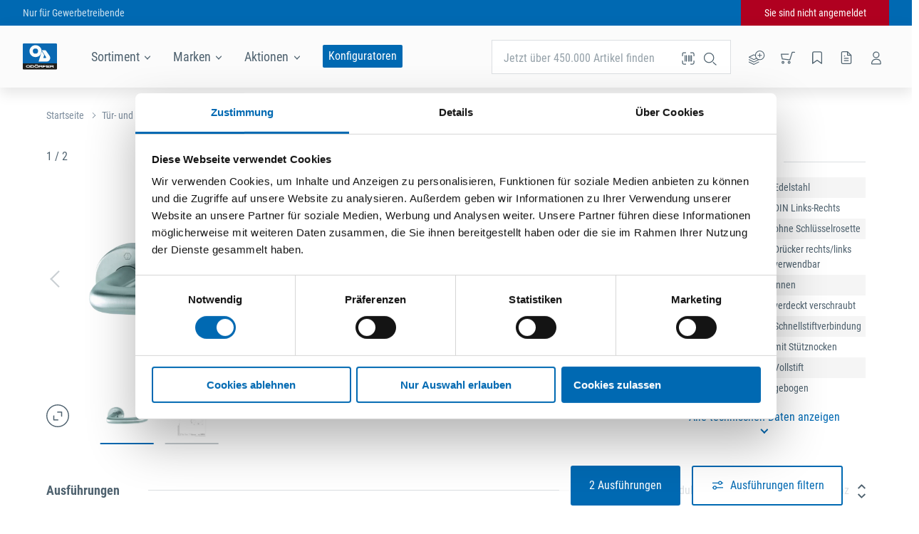

--- FILE ---
content_type: text/html; charset=utf-8
request_url: https://www.odoerfer.com/de_AT/marke/hoppe/druecker-halbgarn.-o.-schluesselr.-san-francisco-e1301z-42h-m.-stuetznocken-edelst._p000000057838
body_size: 23257
content:
<!doctype html>
<html data-n-head-ssr lang="de-AT" data-n-head="%7B%22lang%22:%7B%22ssr%22:%22de-AT%22%7D%7D">
  <head >
    <meta data-n-head="ssr" charset="utf-8"><meta data-n-head="ssr" name="viewport" content="width=device-width, initial-scale=1"><meta data-n-head="ssr" name="format-detection" content="telephone=no"><meta data-n-head="ssr" data-hid="charset" charset="utf-8"><meta data-n-head="ssr" data-hid="mobile-web-app-capable" name="mobile-web-app-capable" content="yes"><meta data-n-head="ssr" data-hid="apple-mobile-web-app-title" name="apple-mobile-web-app-title" content="ODÖRFER"><meta data-n-head="ssr" data-hid="author" name="author" content="ODÖRFER"><meta data-n-head="ssr" data-hid="og:type" name="og:type" property="og:type" content="website"><meta data-n-head="ssr" data-hid="og:site_name" name="og:site_name" property="og:site_name" content="ODÖRFER"><meta data-n-head="ssr" data-hid="i18n-og" property="og:locale" content="de_AT"><meta data-n-head="ssr" data-hid="i18n-og-alt-de-DE" property="og:locale:alternate" content="de_DE"><meta data-n-head="ssr" data-hid="og:title" name="og:title" content="HOPPE Drücker-Halbgarn. o. Schlüsselr. San Francisco E1301Z/42H m. Stütznocken Edelst. kaufen bei ODÖRFER"><meta data-n-head="ssr" data-hid="description" name="description" content="HOPPE Drücker-Halbgarn. o. Schlüsselr. San Francisco E1301Z/42H m. Stütznocken Edelst. kaufen bei ODÖRFER. ✓ Lieferung in 24 Stunden ✓  ✓ Kostenlose Rücknahme"><meta data-n-head="ssr" data-hid="og:description" name="og:description" content="HOPPE Drücker-Halbgarn. o. Schlüsselr. San Francisco E1301Z/42H m. Stütznocken Edelst. online bestellen bei ODÖRFER"><meta data-n-head="ssr" data-hid="robots" name="robots" content="index,follow"><title>HOPPE Drücker-Halbgarn. o. Schlüsselr. San Francisco E1301Z/42H m. Stütznocken Edelst. online kaufen | ODÖRFER</title><link data-n-head="ssr" rel="icon" type="image/x-icon" href="/favicon_ODOERFER.ico"><link data-n-head="ssr" data-hid="shortcut-icon" rel="shortcut icon" href="/_nuxt/icons/icon_64x64.dd0e21.png"><link data-n-head="ssr" data-hid="apple-touch-icon" rel="apple-touch-icon" href="/_nuxt/icons/icon_512x512.dd0e21.png" sizes="512x512"><link data-n-head="ssr" rel="manifest" href="/_nuxt/manifest.fb3f0134.json" data-hid="manifest"><link data-n-head="ssr" rel="alternate" hreflang="x-default" href="https://www.odoerfer.com/de_AT/marke/hoppe/druecker-halbgarn.-o.-schluesselr.-san-francisco-e1301z-42h-m.-stuetznocken-edelst._p000000057838"><link data-n-head="ssr" rel="alternate" hreflang="de-AT" href="https://www.odoerfer.com/de_AT/marke/hoppe/druecker-halbgarn.-o.-schluesselr.-san-francisco-e1301z-42h-m.-stuetznocken-edelst._p000000057838"><link data-n-head="ssr" rel="alternate" hreflang="de-DE" href="https://www.seefelder.net/de_DE/marke/hoppe/druecker-halbgarn.-o.-schluesselr.-san-francisco-e1301z-42h-m.-stuetznocken-edelst._p000000057838"><link data-n-head="ssr" data-hid="i18n-can" rel="canonical" href="/de_AT/marke/hoppe/druecker-halbgarn.-o.-schluesselr.-san-francisco-e1301z-42h-m.-stuetznocken-edelst._p000000057838"><link data-n-head="ssr" rel="alternate" hreflang="x-default" href="https://www.odoerfer.com/de_AT/marke/hoppe/druecker-halbgarn.-o.-schluesselr.-san-francisco-e1301z-42h-m.-stuetznocken-edelst._p000000057838"><link data-n-head="ssr" rel="alternate" hreflang="de-AT" href="https://www.odoerfer.com/de_AT/marke/hoppe/druecker-halbgarn.-o.-schluesselr.-san-francisco-e1301z-42h-m.-stuetznocken-edelst._p000000057838"><link data-n-head="ssr" rel="alternate" hreflang="de-DE" href="https://www.seefelder.net/de_DE/marke/hoppe/druecker-halbgarn.-o.-schluesselr.-san-francisco-e1301z-42h-m.-stuetznocken-edelst._p000000057838"><link data-n-head="ssr" rel="canonical" href="https://www.odoerfer.com/de_AT/marke/hoppe/druecker-halbgarn.-o.-schluesselr.-san-francisco-e1301z-42h-m.-stuetznocken-edelst._p000000057838"><style data-n-head="ssr" type="text/css">:root {
    --color-primary: #0069B2; --color-primary-accent: #004676; --color-agent: #002d4d; --color-mobile-menu-l2: #005fa1; --color-mobile-menu-l3: #00548e;
  }</style><script data-n-head="ssr" src="https://consent.cookiebot.com/uc.js" data-cbid="bc2cb36d-0fcd-4168-bdab-fb79ff3b1dfa" async></script><script data-n-head="ssr" type="application/ld+json">{"@context":"http://schema.org","@type":"BreadcrumbList","itemListElement":[{"@type":"ListItem","position":1,"item":{"@id":"https://www.odoerfer.com/de_AT","name":"Startseite"}},{"@type":"ListItem","position":2,"item":{"@id":"https://www.odoerfer.com/de_AT/tuer-und-baubeschlaege","name":"Tür- und Baubeschläge"}},{"@type":"ListItem","position":3,"item":{"@id":"https://www.odoerfer.com/de_AT/tuer-und-baubeschlaege/tuerdruecker","name":"Türdrücker"}},{"@type":"ListItem","position":4,"item":{"@id":"https://www.odoerfer.com/de_AT/tuer-und-baubeschlaege/tuerdruecker/innentuerbeschlaege","name":"Innentürbeschläge"}},{"@type":"ListItem","position":5,"item":{"@id":"https://www.odoerfer.com/de_AT/tuer-und-baubeschlaege/tuerdruecker/innentuerbeschlaege/rosettengarnituren","name":"Rosettengarnituren"}}]}</script><link rel="preload" href="/_nuxt/21e7f5d.js" as="script"><link rel="preload" href="/_nuxt/499b9f4.js" as="script"><link rel="preload" href="/_nuxt/css/b2d6158.css" as="style"><link rel="preload" href="/_nuxt/147d5fb.js" as="script"><link rel="preload" href="/_nuxt/css/edf06a7.css" as="style"><link rel="preload" href="/_nuxt/9e4eff9.js" as="script"><link rel="preload" href="/_nuxt/css/18c732d.css" as="style"><link rel="preload" href="/_nuxt/10ad4ed.js" as="script"><link rel="preload" href="/_nuxt/5b261f8.js" as="script"><link rel="preload" href="/_nuxt/css/85e4b35.css" as="style"><link rel="preload" href="/_nuxt/50cbf23.js" as="script"><link rel="preload" href="/_nuxt/css/d09f164.css" as="style"><link rel="preload" href="/_nuxt/5e83be0.js" as="script"><link rel="preload" href="/_nuxt/css/1578c0d.css" as="style"><link rel="preload" href="/_nuxt/5319c2e.js" as="script"><link rel="stylesheet" href="/_nuxt/css/b2d6158.css"><link rel="stylesheet" href="/_nuxt/css/edf06a7.css"><link rel="stylesheet" href="/_nuxt/css/18c732d.css"><link rel="stylesheet" href="/_nuxt/css/85e4b35.css"><link rel="stylesheet" href="/_nuxt/css/d09f164.css"><link rel="stylesheet" href="/_nuxt/css/1578c0d.css">
  </head>
  <body >
    <noscript data-n-head="ssr" data-hid="gtm-noscript" data-pbody="true"><iframe src="https://www.googletagmanager.com/ns.html?id=GTM-KLH58G3Q" height="0" width="0" style="display:none;visibility:hidden"></iframe></noscript><div data-server-rendered="true" id="__nuxt"><!----><div id="__layout"><div class="layout layout--default"><div class="maintenance-banner"><a href="" target="_self" class="maintenance-banner__link">
    
  </a> <svg version="1.1" viewBox="0 0 12 12" class="maintenance-banner__close-icon svg-icon svg-fill" style="width:16px;height:16px;"><path pid="0" class="a" d="M11.313 0l.707.707L.706 12.02 0 11.313z"/><path pid="1" class="a" d="M12.02 11.313l-.707.708L-.001.707.706 0z"/></svg> <!----></div> <div class="ie-unsupported-message"><span class="ie-unsupported-message__text"><span>Dieser Browser wird von der Website nicht mehr unterstützt. Für ein besseres Einkaufserlebnis nutzen Sie bitte einen anderen Browser wie zum Beispiel <a href="https://www.google.com/intl/de_de/chrome/" target="_blank" rel="noopener noreferrer">
          Chrome
        </a>, <a href="https://www.mozilla.org/de/firefox/new/" target="_blank" rel="noopener noreferrer">
          Firefox
        </a> oder <a href="https://www.microsoft.com/de-de/edge" target="_blank" rel="noopener noreferrer">
          Edge
        </a>.</span></span> <svg version="1.1" viewBox="0 0 12 12" class="ie-unsupported-message__close-icon svg-icon svg-fill" style="width:16px;height:16px;"><path pid="0" class="a" d="M11.313 0l.707.707L.706 12.02 0 11.313z"/><path pid="1" class="a" d="M12.02 11.313l-.707.708L-.001.707.706 0z"/></svg></div> <div class="user-top-bar top-bar"><!----></div> <div class="page-header-wrapper" style="top:0px;"><div class="toast-message-list"><span></span></div> <header class="page-header"><div class="page-header__content"><a href="/de_AT" class="nuxt-link-active"><img src="https://images.sf.craft.supply/v7/_webstorage_/20OD/logo.svg" alt="ODÖRFER" class="logo page-header__logo"></a> <nav class="page-header-links page-header__links"><div class="flyout category-navigation-flyout flyout--blue"><div tabindex="0" data-a-id="flyout-header-link-clicked" class="flyout__trigger"><span class="page-header-links__item">
      Sortiment
      <svg version="1.1" viewBox="0 0 22.627 12.728" class="svg-icon svg-fill svg-down" style="width:8px;height:8px;"><defs id="defs7"><clipPath id="a"><path pid="0" id="rect4" _fill="none" d="M0 0h24v24H0z"/></clipPath></defs><path pid="1" transform="rotate(-45)" id="rect11" _fill="#4f626f" d="M-8 8H8v2H-8z"/><path pid="2" transform="rotate(-135)" id="rect13" _fill="#4f626f" d="M-24 6h16v2h-16z"/></svg></span> <div class="flyout__wrapper"><div class="flyout__content" style="display:none;"><nav class="category-navigation"><div class="category-navigation__column"><span class="category-navigation__column-heading">
      Kategorien
    </span> <ul class="category-navigation__root-categories"></ul></div> <div class="category-navigation__column"><!----></div> <div class="category-navigation__column marketing-area" style="display:none;"><!----></div></nav></div></div></div></div> <div class="flyout brand-navigation-flyout flyout--white"><div tabindex="0" data-a-id="flyout-header-link-clicked" class="flyout__trigger"><span class="page-header-links__item">
      Marken
      <svg version="1.1" viewBox="0 0 22.627 12.728" class="svg-icon svg-fill svg-down" style="width:8px;height:8px;"><defs id="defs7"><clipPath id="a"><path pid="0" id="rect4" _fill="none" d="M0 0h24v24H0z"/></clipPath></defs><path pid="1" transform="rotate(-45)" id="rect11" _fill="#4f626f" d="M-8 8H8v2H-8z"/><path pid="2" transform="rotate(-135)" id="rect13" _fill="#4f626f" d="M-24 6h16v2h-16z"/></svg></span> <div class="flyout__wrapper"><div class="flyout__content" style="display:none;"><div class="brand-navigation"><div class="brand-navigation__section"><div class="brand-navigation__alphabet-list"></div></div> <div class="brand-navigation__section"><div class="brand-navigation__brands"><div class="brand-navigation__empty">
          Es stehen leider keine Marken zur Anzeige zur Verfügung.
        </div></div></div> <div class="brand-navigation__section"><div class="brand-navigation__exclusive-brands"><div class="brand-navigation__empty">
          Es stehen leider keine Marken zur Anzeige zur Verfügung.
        </div></div></div></div></div></div></div></div> <div class="flyout promotions-navigation-flyout flyout--white"><div tabindex="0" data-a-id="flyout-header-link-clicked" class="flyout__trigger"><span class="page-header-links__item">
      Aktionen
      <svg version="1.1" viewBox="0 0 22.627 12.728" class="svg-icon svg-fill svg-down" style="width:8px;height:8px;"><defs id="defs7"><clipPath id="a"><path pid="0" id="rect4" _fill="none" d="M0 0h24v24H0z"/></clipPath></defs><path pid="1" transform="rotate(-45)" id="rect11" _fill="#4f626f" d="M-8 8H8v2H-8z"/><path pid="2" transform="rotate(-135)" id="rect13" _fill="#4f626f" d="M-24 6h16v2h-16z"/></svg></span> <div class="flyout__wrapper"><div class="flyout__content" style="display:none;"><nav><ul><li><a href="/de_AT/aktion/upat-upm33-wintermoertel">UPM 33 Express Aktion</a></li><li><a href="/de_AT/aktion/bosch-expert-akku">Bosch EXPERT EXBA Akku</a></li><li><a href="/de_AT/aktion/in-aktion-jaenner-februar-2026">IN AKTION 01/02 2026</a></li><li><a href="/de_AT/aktion/sonderangebote">Sonderangebote</a></li></ul></nav></div></div></div></div></nav> <div class="page-header__configurators-link"><a href="/de_AT/konfiguratoren">
          Konfiguratoren
        </a></div> <div class="page-header__icons"><nav class="page-header-icons"><div class="page-header-icons__item"><div tabindex="0" class="tooltip page-header-icons__tooltip tooltip--bottom"><div class="tooltip__trigger"><div class="numberable-icon"><svg version="1.1" viewBox="0 0 26.463 23.479" data-a-id="page-header-open-direct-input" class="svg-icon" style="width:24px;height:20px;"><g transform="translate(-1.161 -17.043)" stroke-linecap="round" stroke-linejoin="round" stroke-width="1.25"><path pid="0" d="M12.507 25.272l-2.554-1.281L2 27.972l7.953 3.976 4.4-2.2M2 35.921l7.953 3.981 7.953-3.976"/><path pid="1" d="M2 31.944l7.953 3.981 7.953-3.976"/><circle pid="2" cx="7.246" cy="7.246" r="7.246" transform="translate(12.508 17.668)"/><path pid="3" d="M19.753 22.016v5.797M16.855 24.914h5.797"/></g></svg> <!----></div></div> <div class="tooltip__content" style="transform:translateX(0px);--arrow-x:0px;">
      Artikel-Nr. Direkterfassung
    </div></div></div> <div class="page-header-icons__item"><div tabindex="0" class="tooltip page-header-icons__tooltip tooltip--bottom"><div class="tooltip__trigger"><div class="numberable-icon"><svg version="1.1" viewBox="0 0 20.016 20" data-a-id="page-header-open-cart" class="svg-icon" style="width:20px;height:20px;"><path pid="0" d="M19.391 2.42h-3.334l-3.334 10.669-10.664-1.333L.725 5.088h10" class="a" stroke-width="1.25" stroke-linecap="round" stroke-linejoin="round"/><path pid="1" d="M10.391 16.634a1.333 1.333 0 101.334-1.333 1.333 1.333 0 00-1.334 1.333zM1.725 16.634a1.334 1.334 0 101.334-1.333 1.333 1.333 0 00-1.334 1.333z" class="b" stroke-width="1.25" stroke-linecap="round" stroke-miterlimit="10"/></svg> <!----></div></div> <div class="tooltip__content" style="transform:translateX(0px);--arrow-x:0px;">
      Warenkorb
    </div></div></div> <div class="page-header-icons__item"><div tabindex="0" class="tooltip page-header-icons__tooltip tooltip--bottom"><div class="tooltip__trigger"><div class="numberable-icon"><svg version="1.1" viewBox="0 0 20 20" data-a-id="page-header-open-wishlist" class="svg-icon" style="width:18px;height:20px;"><path pid="0" class="b" d="M17 19l-7-5-7 5V3a2 2 0 012-2h10a2 2 0 012 2z" stroke-width="1.5" stroke-linecap="round" stroke-linejoin="round" _stroke="#000"/></svg> <!----></div></div> <div class="tooltip__content" style="transform:translateX(0px);--arrow-x:0px;">
      Merkliste
    </div></div></div> <div class="page-header-icons__item"><a href="/de_AT/konto/bestellungen"><div tabindex="0" class="tooltip page-header-icons__tooltip tooltip--bottom"><div class="tooltip__trigger"><svg version="1.1" viewBox="0 0 24 24" data-a-id="page-header-open-orders" class="svg-icon" style="width:20px;height:20px;"><path pid="0" d="M14 2H6a2 2 0 00-2 2v16a2 2 0 002 2h12a2 2 0 002-2V8z"/><path pid="1" d="M14 2v6h6M16 13H8M16 17H8M10 9H8"/></svg></div> <div class="tooltip__content" style="transform:translateX(0px);--arrow-x:0px;">
        Bestellungen
      </div></div></a></div> <div class="page-header-icons__item"><div tabindex="0" class="tooltip page-header-icons__tooltip page-header-icons__tooltip--shift-left tooltip--bottom"><div class="tooltip__trigger"><div class="checkable-icon checkable-icon--default"><svg version="1.1" viewBox="0 0 20 20" data-a-id="page-header-open-user-quickview" class="svg-icon" style="width:20px;height:20px;"><path pid="0" data-name="Stroke 1-2" class="cls-1" d="M13.821 6.026a4 4 0 11-4-4 4 4 0 014 4z" _fill="none" _stroke="#3d505d" stroke-width="1.25" stroke-linecap="round" stroke-linejoin="round"/><path pid="1" data-name="Stroke 3-4" class="cls-1" d="M3.64 18.75h12.361s1.452-6.544-5.817-6.544S3.64 18.75 3.64 18.75z" _fill="none" _stroke="#3d505d" stroke-width="1.25" stroke-linecap="round" stroke-linejoin="round"/></svg> <!----></div></div> <div class="tooltip__content" style="transform:translateX(0px);--arrow-x:0px;">
      Kontoübersicht
    </div></div></div></nav></div> <div class="page-header__search"><div class="flyout page-header-search flyout--white"><div tabindex="0" data-a-id="flyout-header-link-clicked" class="flyout__trigger"><form action="#" class="search-input"><div class="text-input text-input--narrow text-input--has-icon text-input--has-label"><span class="text-input__label">
    Jetzt über 450.000 Artikel finden<!----></span> <div class="text-input__value"><input type="search" value="" name="searchTerm" autocomplete="off" class="text-input__input"> <!----></div> <!----> <div class="text-input__icon text-input__icon--clickable"><svg version="1.1" viewBox="0 0 24 24" class="svg-icon" style="width:24px;height:24px;"><g transform="translate(-29.971 -317.386)"><circle pid="0" class="a" cx="6.655" cy="6.655" stroke="currentColor" r="6.655" transform="translate(33.47 320.886)" stroke-width="1.25"/><path pid="1" class="c" stroke="currentColor" stroke-width="1.25" d="M50.388 337.803l-4.694-4.131"/></g></svg></div> <!----></div></form> <div class="flyout__wrapper"><div class="flyout__content" style="display:none;"><!----> <!----></div></div></div></div> <svg version="1.1" viewBox="0 0 24 24" class="page-header__search-scanner-icon svg-icon" style="width:24px;height:24px;"><path pid="0" d="M8.5 4H5.8C4.8 4 4 4.8 4 5.8v2.7M20 8.5V5.8c0-1-.8-1.8-1.8-1.8h-2.7M15.5 20h2.7c1 0 1.8-.8 1.8-1.8v-2.7M4 15.5v2.7c0 1 .8 1.8 1.8 1.9 0 0 0 0 0 0h2.7" _fill="none" _stroke="#000" stroke-width="1.25" stroke-linecap="round" stroke-miterlimit="10"/><path pid="1" _fill="none" _stroke="#000" stroke-width="1.25" stroke-linecap="round" stroke-linejoin="round" d="M12.5 16V8M9.5 16V8M7.5 16V8M14.5 16V8M16.5 16V8"/></svg></div> <div class="page-header__search-bar"><form action="#" class="search-input"><div class="text-input text-input--has-icon text-input--has-label"><span class="text-input__label">
    Jetzt über 450.000 Artikel finden<!----></span> <div class="text-input__value"><input type="search" value="" name="searchTerm" autocomplete="off" class="text-input__input"> <!----></div> <!----> <div class="text-input__icon text-input__icon--clickable"><svg version="1.1" viewBox="0 0 24 24" class="svg-icon" style="width:24px;height:24px;"><g transform="translate(-29.971 -317.386)"><circle pid="0" class="a" cx="6.655" cy="6.655" stroke="currentColor" r="6.655" transform="translate(33.47 320.886)" stroke-width="1.25"/><path pid="1" class="c" stroke="currentColor" stroke-width="1.25" d="M50.388 337.803l-4.694-4.131"/></g></svg></div> <!----></div></form> <svg version="1.1" viewBox="0 0 24 24" class="page-header__search-bar-scanner-icon svg-icon" style="width:24px;height:24px;"><path pid="0" d="M8.5 4H5.8C4.8 4 4 4.8 4 5.8v2.7M20 8.5V5.8c0-1-.8-1.8-1.8-1.8h-2.7M15.5 20h2.7c1 0 1.8-.8 1.8-1.8v-2.7M4 15.5v2.7c0 1 .8 1.8 1.8 1.9 0 0 0 0 0 0h2.7" _fill="none" _stroke="#000" stroke-width="1.25" stroke-linecap="round" stroke-miterlimit="10"/><path pid="1" _fill="none" _stroke="#000" stroke-width="1.25" stroke-linecap="round" stroke-linejoin="round" d="M12.5 16V8M9.5 16V8M7.5 16V8M14.5 16V8M16.5 16V8"/></svg></div> <div class="page-header__marketing-claim page-header__marketing-claim--visible"><span>ODÖRFER ist Ihr Großhändler für Beschläge, Montagetechnik und Werkzeuge.</span></div></div> <!----></header> <div class="reward-slider-sidebar"><!----></div> <div class="toast-message-list toast-message-list toast-message-list--content"><span></span></div></div> <div class="toast-message-list toast-message-list toast-message-list--mobile"><span></span></div> <div class="quickview-container"><div class="quickview-container__content"><div class="auto-height"><div class="auto-height__container" style="height:auto;transition-speed:500ms;"><div class="auto-height__content"><div></div></div></div></div></div></div> <div class="page page--not-padded page--brand-path"><div abstractSku="P000000057838" abstractUrl="/de_AT/marke/hoppe/druecker-halbgarn.-o.-schluesselr.-san-francisco-e1301z-42h-m.-stuetznocken-edelst._p000000057838" stocks="" deliveryContent="" documentHead="[object Object]" sku="P000000057838" secondarySku="P000000057838" primaryShipWarehouseSiteId="" upsellingProducts="" accessoryProducts="" variantCount="2" recentOrder="[object Object]" articleCategory="[object Object]" class="abstract-product-detail"><div class="page-block page-block--limited-width"><div class="breadcrumbs"><div class="breadcrumbs__fade-out breadcrumbs__fade-out--hidden breadcrumbs__fade-out--white"></div> <div class="breadcrumbs__crumbs-wrapper"><span class="breadcrumbs__crumb"><a href="/de_AT" data-a-id="breadcrumbs-crumb-clicked" class="breadcrumbs__link nuxt-link-active">
          Startseite
        </a> <svg version="1.1" viewBox="0 0 22.627 12.728" class="breadcrumbs__separator svg-icon svg-fill" style="width:8px;height:8px;"><defs id="defs7"><clipPath id="a"><path pid="0" id="rect4" _fill="none" d="M0 0h24v24H0z"/></clipPath></defs><path pid="1" transform="rotate(-45)" id="rect11" _fill="#4f626f" d="M-8 8H8v2H-8z"/><path pid="2" transform="rotate(-135)" id="rect13" _fill="#4f626f" d="M-24 6h16v2h-16z"/></svg></span><span class="breadcrumbs__crumb"><a href="/de_AT/tuer-und-baubeschlaege" data-a-id="breadcrumbs-crumb-clicked" class="breadcrumbs__link">
          Tür- und Baubeschläge
        </a> <svg version="1.1" viewBox="0 0 22.627 12.728" class="breadcrumbs__separator svg-icon svg-fill" style="width:8px;height:8px;"><defs id="defs7"><clipPath id="a"><path pid="0" id="rect4" _fill="none" d="M0 0h24v24H0z"/></clipPath></defs><path pid="1" transform="rotate(-45)" id="rect11" _fill="#4f626f" d="M-8 8H8v2H-8z"/><path pid="2" transform="rotate(-135)" id="rect13" _fill="#4f626f" d="M-24 6h16v2h-16z"/></svg></span><span class="breadcrumbs__crumb"><a href="/de_AT/tuer-und-baubeschlaege/tuerdruecker" data-a-id="breadcrumbs-crumb-clicked" class="breadcrumbs__link">
          Türdrücker
        </a> <svg version="1.1" viewBox="0 0 22.627 12.728" class="breadcrumbs__separator svg-icon svg-fill" style="width:8px;height:8px;"><defs id="defs7"><clipPath id="a"><path pid="0" id="rect4" _fill="none" d="M0 0h24v24H0z"/></clipPath></defs><path pid="1" transform="rotate(-45)" id="rect11" _fill="#4f626f" d="M-8 8H8v2H-8z"/><path pid="2" transform="rotate(-135)" id="rect13" _fill="#4f626f" d="M-24 6h16v2h-16z"/></svg></span><span class="breadcrumbs__crumb"><a href="/de_AT/tuer-und-baubeschlaege/tuerdruecker/innentuerbeschlaege" data-a-id="breadcrumbs-crumb-clicked" class="breadcrumbs__link">
          Innentürbeschläge
        </a> <svg version="1.1" viewBox="0 0 22.627 12.728" class="breadcrumbs__separator svg-icon svg-fill" style="width:8px;height:8px;"><defs id="defs7"><clipPath id="a"><path pid="0" id="rect4" _fill="none" d="M0 0h24v24H0z"/></clipPath></defs><path pid="1" transform="rotate(-45)" id="rect11" _fill="#4f626f" d="M-8 8H8v2H-8z"/><path pid="2" transform="rotate(-135)" id="rect13" _fill="#4f626f" d="M-24 6h16v2h-16z"/></svg></span><span class="breadcrumbs__crumb"><a href="/de_AT/tuer-und-baubeschlaege/tuerdruecker/innentuerbeschlaege/rosettengarnituren" data-a-id="breadcrumbs-crumb-clicked" class="breadcrumbs__link">
          Rosettengarnituren
        </a> <!----></span></div></div></div> <div class="abstract-product-detail__container page-block page-block--limited-width"><div class="abstract-product-detail__grid"><section class="product-detail-images abstract-product-detail__images"><div class="product-detail-images__infos"><div class="product-detail-images__paging">
      1 / 2
    </div> <a href="/de_AT/marke/hoppe" class="nuxt-link-active"><img src="https://images.sf.craft.supply/v7/_img_/SEEFELDER_Markenlogos/hoppe.png?preset=logo" class="product-detail-images__logo"></a></div> <div class="product-detail-images__section"><div class="new-slider product-detail-images__new-main-slider"><svg version="1.1" viewBox="0 0 22.627 12.728" class="new-slider__arrow new-slider__arrow--left svg-icon svg-fill new-slider__arrow--hidden" style="width:24px;height:24px;"><defs id="defs7"><clipPath id="a"><path pid="0" id="rect4" _fill="none" d="M0 0h24v24H0z"/></clipPath></defs><path pid="1" transform="rotate(-45)" id="rect11" _fill="#4f626f" d="M-8 8H8v2H-8z"/><path pid="2" transform="rotate(-135)" id="rect13" _fill="#4f626f" d="M-24 6h16v2h-16z"/></svg> <svg version="1.1" viewBox="0 0 22.627 12.728" class="new-slider__arrow new-slider__arrow--right svg-icon svg-fill new-slider__arrow--hidden" style="width:24px;height:24px;"><defs id="defs7"><clipPath id="a"><path pid="0" id="rect4" _fill="none" d="M0 0h24v24H0z"/></clipPath></defs><path pid="1" transform="rotate(-45)" id="rect11" _fill="#4f626f" d="M-8 8H8v2H-8z"/><path pid="2" transform="rotate(-135)" id="rect13" _fill="#4f626f" d="M-24 6h16v2h-16z"/></svg> <div class="new-slider__frame"><div class="new-slider__slide"><div class="product-detail-images__new-slide product-detail-images__new-slide--active"><div class="product-detail-images__new-slide-content"><img draggable="false" src="https://images.sf.craft.supply/v7/_img_/Lieferanten_Assets/986389_Hoppe_eDC/LGCKCECV1003514064.jpg?preset=normal" loading="lazy" class="product-detail-images__image"></div></div></div><div class="new-slider__slide"><div class="product-detail-images__new-slide"><div class="product-detail-images__new-slide-content"><img draggable="false" src="https://images.sf.craft.supply/v7/_img_/Lieferanten_Assets/986389_Hoppe_eDC/LGCKCECV1003512199.jpg?preset=normal" loading="lazy" class="product-detail-images__image"></div></div></div></div></div> <div class="product-detail-images__controls"><!----> <svg version="1.1" viewBox="0 0 44 44" class="product-detail-images__zoom-box svg-icon svg-fill" style="width:32px;height:32px;"><g fill="none"><path pid="0" d="M22 0A22 22 0 110 22 22 22 0 0122 0z"/><path pid="1" d="M22 2A19.936 19.936 0 007.858 7.858 19.936 19.936 0 002 22a19.936 19.936 0 005.858 14.142A19.936 19.936 0 0022 42a19.936 19.936 0 0014.142-5.858A19.936 19.936 0 0042 22a19.936 19.936 0 00-5.858-14.142A19.936 19.936 0 0022 2m0-2c12.15 0 22 9.85 22 22s-9.85 22-22 22S0 34.15 0 22 9.85 0 22 0z" fill="currentColor"/><g stroke="currentColor" stroke-linecap="round" stroke-linejoin="round" stroke-width="2"><path pid="2" d="M21.849 14.901h7.802v7.802M22.357 29.997h-7.802v-7.802"/></g></g></svg> <!----> <div class="new-slider product-detail-images__new-thumb-slider"><!----> <div class="new-slider__frame"><div class="new-slider__slide"><div class="product-detail-images__new-thumb-slide product-detail-images__new-thumb-slide--active"><div class="product-detail-images__new-thumb-slide-content"><img src="https://images.sf.craft.supply/v7/_img_/Lieferanten_Assets/986389_Hoppe_eDC/LGCKCECV1003514064.jpg?preset=thumbnail"></div></div></div><div class="new-slider__slide"><div class="product-detail-images__new-thumb-slide"><div class="product-detail-images__new-thumb-slide-content"><img src="https://images.sf.craft.supply/v7/_img_/Lieferanten_Assets/986389_Hoppe_eDC/LGCKCECV1003512199.jpg?preset=thumbnail"></div></div></div></div></div></div> <!----> <div class="product-detail-images__dots"><span class="product-detail-images__dot product-detail-images__dot--active"></span><span class="product-detail-images__dot"></span></div></div></section> <div class="abstract-product-detail__info"><div class="abstract-product-detail__header"><div class="abstract-product-detail__labels"><!----> <!----></div> <h1 class="abstract-product-detail__name">Drücker-Halbgarn. o. Schlüsselr. San Francisco E1301Z/42H m. Stütznocken Edelst.</h1></div> <div class="abstract-product-detail__usp"><!----> <!----> <!----> <!----></div></div> <div class="abstract-product-detail__data-attributes--desktop"><section class="product-detail-table data-attributes__entries"><div class="headline headline--h4 headline--light"><div class="headline__desktop"><div class="headline__left"><h4>Technische Daten</h4></div> <hr class="headline__line headline__line--left"> <!----> <hr class="headline__line headline__line--right"> <!----></div> <hr class="headline__line--mobile"></div> <table class="product-detail-table__values"><tbody><tr><td>Material</td> <td>Edelstahl</td></tr><tr><td>DIN-Richtung</td> <td>DIN Links-Rechts</td></tr><tr><td>Abdeckung</td> <td>ohne Schlüsselrosette</td></tr><tr><td>Anschlagrichtung</td> <td>Drücker rechts/links verwendbar</td></tr><tr><td>Anwend.</td> <td>innen</td></tr><tr><td>Befestigungsart</td> <td>verdeckt verschraubt</td></tr><tr><td>Befestigungssystem</td> <td>Schnellstiftverbindung</td></tr><tr><td>Befestigungstechnik</td> <td>mit Stütznocken</td></tr><tr><td>Drückerbefestigung</td> <td>Vollstift</td></tr><tr><td>Drückerform</td> <td>gebogen</td></tr></tbody></table></section> <div class="attributes__show-all"><div class="attributes__show-all-text">
            Alle technischen Daten anzeigen
          </div> <svg version="1.1" viewBox="0 0 11.314 7.071" class="svg-icon svg-fill svg-down" style="width:11.314px;height:7.071px;"><path pid="0" class="a" d="M1.414 7.071L0 5.657 5.657 0 7.07 1.414z"/><path pid="1" class="a" d="M9.9 7.071l1.414-1.414L5.657 0 4.243 1.414z"/></svg></div></div></div> <!----> <div superAttributes="M000123,M004630,M004638" attributeVariants="[object Object]" class="article-list"><div class="headline headline--h4 headline--light"><div class="headline__desktop"><div class="headline__left"><h4>Ausführungen</h4></div> <hr class="headline__line headline__line--left"> <!----> <hr class="headline__line headline__line--right"> <div class="headline__right"><div id="article-list-controls" class="article-list__controls"><!----> <div class="article-list__control"><span>Produkte: 2</span></div> <div class="article-list__control"><p>Sortierung:</p> <div class="custom-select"><!----> <div tabindex="0" id="custom-select-dropdown" class="dropdown custom-select__select dropdown--ordinary"><div class="dropdown__value"><label class="dropdown__label dropdown__label--selected dropdown__label--active">
      <!----></label> <div class="dropdown__selected"><span class="dropdown__selected-content"><span title="Relevanz">Relevanz</span></span> <span data-a-id="dropdown-opened" class="dropdown__icon"><svg version="1.1" viewBox="0 0 10.871 19.87" class="svg-icon svg-fill" style="width:10.871px;height:19.87px;"><path pid="0" class="a" d="M10.87 5.435l-1.36 1.36-4.076-4.077-4.076 4.077L0 5.437 5.436 0zM0 14.436l1.36-1.36 4.076 4.077 4.076-4.077 1.358 1.358-5.436 5.436z"/></svg></span></div></div> <div class="dropdown__popup"><div><div class="loading-indicator loading-indicator--unobtrusive loading-indicator--horizontal" style="display:none;"><span class="loading-indicator__dot"></span> <span class="loading-indicator__dot"></span> <span class="loading-indicator__dot"></span></div></div> <!----> <!----> <ul class="dropdown__options"><li title="Relevanz" class="dropdown__option dropdown__option--marked dropdown__option--selected"><!----> 
            Relevanz
          </li><li title="Material (aufsteigend)" class="dropdown__option"><!----> 
            Material (aufsteigend)
          </li><li title="DIN-Richtung (aufsteigend)" class="dropdown__option"><!----> 
            DIN-Richtung (aufsteigend)
          </li><li title="Vierkant (aufsteigend)" class="dropdown__option"><!----> 
            Vierkant (aufsteigend)
          </li></ul> <!----></div> <!----></div></div></div></div></div></div> <hr class="headline__line--mobile"></div> <div id="article-filter" class="article-list-filter-tiles article-list__filter-tiles"><div class="article-list-filter-tiles__facet"><!----> <div class="slide-transition article-list-filter-tiles__content"><!----></div></div><div class="article-list-filter-tiles__facet"><div tabindex="-1" class="section-headline article-list-filter-tiles__headline" style="width:-Infinitypx;"><div class="section-headline__title">
      Vierkant
       [mm] </div> <div class="section-headline__title section-headline__title--right"></div> <!----></div> <div class="slide-transition article-list-filter-tiles__content"><div class="article-list-filter-tiles__values"><div tabindex="0" class="article-list-filter-tiles__value article-list-filter-tiles__value--selectable">
          8
          <span> (1)</span></div><div tabindex="0" class="article-list-filter-tiles__value article-list-filter-tiles__value--selectable">
          10
          <span> (1)</span></div></div></div></div><div class="article-list-filter-tiles__facet"><!----> <div class="slide-transition article-list-filter-tiles__content"><!----></div></div></div> <!----> <div class="article-list__common-attributes"></div> <!----> <div id="breakpoint-to-variants-button" class="article-list__header article-list-header"><div class="article-list-header__column--empty"></div> <div class="article-list-header__article">
      Artikel
    </div> <div class="article-list-header__attributes"><div class="article-list-header__attribute">
        Material
      </div><div class="article-list-header__attribute">
        Vierkant
      </div><div class="article-list-header__attribute">
        DIN-Richtung
      </div></div> <div class="article-list-header__step-input">
      Menge
    </div> <div class="article-list-header__vpe">
      VPE
    </div> <div class="article-list-header__price"><span class="article-list-header__price--logged-out">Preise sichtbar nach Anmeldung</span></div></div> <div id="article-list" class="article-list__list"><div class="article-list-item"><div class="article-list-item__header article-list-item__header--clickable"><div class="article-list-item__column article-list-item__availability"><div tabindex="0" class="tooltip tooltip--left"><div class="tooltip__trigger"><div class="product-availability-indicator"><!----></div></div> <div class="tooltip__content" style="transform:translateX(0px);--arrow-x:0px;"> <!----> <div class="live-availabilities"><div class="loading-indicator loading-indicator--unobtrusive loading-indicator--horizontal"><span class="loading-indicator__dot"></span> <span class="loading-indicator__dot"></span> <span class="loading-indicator__dot"></span></div> </div> <!----></div></div></div> <div class="article-list-item__column article-list-item__name"><div class="article-list-item__article-name">
        Drücker-Halbgarnitur San Francisco E1301Z/42H VK10 F69
      </div> <div class="article-list-item__id">
        HO.03434
        <span>| 10808978</span> <!----></div></div> <div class="article-list-item__column article-list-item__column--dynamic article-list-item__attributes"><div class="article-list-item__attribute"><span class="article-list-item__attribute-value">
          Edelstahl
        </span></div><div class="article-list-item__attribute"><span class="article-list-item__attribute-value">
          10 mm
        </span></div><div class="article-list-item__attribute"><span class="article-list-item__attribute-value">
          DIN Links-Rechts
        </span></div></div> <div class="article-list-item__column article-list-item__step-input"><div class="step-input"><!----> <div class="step-input__value"><span class="step-input__fade-content"></span> <input type="text" value="1" class="step-input__input"> <!----> <div data-a-id="step-input-select-value-dropdown" class="step-input__opener"><svg version="1.1" viewBox="0 0 11.314 7.071" class="step-input__opener-icon svg-icon svg-fill svg-down" style="width:11.314px;height:7.071px;"><path pid="0" class="a" d="M1.414 7.071L0 5.657 5.657 0 7.07 1.414z"/><path pid="1" class="a" d="M9.9 7.071l1.414-1.414L5.657 0 4.243 1.414z"/></svg></div> <!----> <!----></div> <!----></div></div> <div class="article-list-item__column article-list-item__unit"><span class="article-list-item__unit-label">
          VPE
        </span> <span class="article-list-item__unit-value">
          1 Grt.
        </span></div> <div class="article-list-item__column article-list-item__price"><div class="product-price"><div class="product-price__content"><!----> <!----></div></div></div> <div class="article-list-item__column article-list-item__action"><button data-a-id="article-list-item-add-to-cart-desktop" class="action-button article-list-item__add-to-cart-button action-button--standby action-button--filled"><div class="action-button__content"><svg version="1.1" viewBox="0 0 20.016 20" class="svg-icon" style="width:18px;"><path pid="0" d="M19.391 2.42h-3.334l-3.334 10.669-10.664-1.333L.725 5.088h10" class="a" stroke-width="1.25" stroke-linecap="round" stroke-linejoin="round"/><path pid="1" d="M10.391 16.634a1.333 1.333 0 101.334-1.333 1.333 1.333 0 00-1.334 1.333zM1.725 16.634a1.334 1.334 0 101.334-1.333 1.333 1.333 0 00-1.334 1.333z" class="b" stroke-width="1.25" stroke-linecap="round" stroke-miterlimit="10"/></svg></div> <div class="action-button__state"><div class="action-button__loading"><span class="action-button__loading-dot"></span> <span class="action-button__loading-dot"></span> <span class="action-button__loading-dot"></span></div> <div class="action-button__success"><svg version="1.1" viewBox="0 0 25.438 20.048" class="svg-icon" style="width:25.438px;height:20.048px;"><path pid="0" class="a" d="M24.438 1L6.409 19.047 1 13.639"/></svg></div> <div class="action-button__error"><svg version="1.1" viewBox="0 0 20.452 20.451" class="svg-icon svg-fill" style="width:20.452px;height:20.451px;"><g transform="rotate(45 15.863 7.89)"><rect pid="0" class="a" width="1.866" height="27.057" rx=".933" transform="translate(12.595)"/><rect pid="1" class="a" width="1.866" height="27.057" rx=".933" transform="rotate(90 7.231 19.826)"/></g></svg></div></div></button></div></div> <!----> <div><!----></div> <div aria-expanded="false"><!----> <div class="slide-transition"><!----></div></div></div><div class="article-list-item"><div class="article-list-item__header article-list-item__header--clickable"><div class="article-list-item__column article-list-item__availability"><div tabindex="0" class="tooltip tooltip--left"><div class="tooltip__trigger"><div class="product-availability-indicator"><!----></div></div> <div class="tooltip__content" style="transform:translateX(0px);--arrow-x:0px;"> <!----> <div class="live-availabilities"><div class="loading-indicator loading-indicator--unobtrusive loading-indicator--horizontal"><span class="loading-indicator__dot"></span> <span class="loading-indicator__dot"></span> <span class="loading-indicator__dot"></span></div> </div> <!----></div></div></div> <div class="article-list-item__column article-list-item__name"><div class="article-list-item__article-name">
        Drücker-Halbgarnitur San Francisco E1301Z/42H VK8 F69
      </div> <div class="article-list-item__id">
        HO.03435
        <span>| 10809014</span> <!----></div></div> <div class="article-list-item__column article-list-item__column--dynamic article-list-item__attributes"><div class="article-list-item__attribute"><span class="article-list-item__attribute-value">
          Edelstahl
        </span></div><div class="article-list-item__attribute"><span class="article-list-item__attribute-value">
          8 mm
        </span></div><div class="article-list-item__attribute"><span class="article-list-item__attribute-value">
          DIN Links-Rechts
        </span></div></div> <div class="article-list-item__column article-list-item__step-input"><div class="step-input"><!----> <div class="step-input__value"><span class="step-input__fade-content"></span> <input type="text" value="1" class="step-input__input"> <!----> <div data-a-id="step-input-select-value-dropdown" class="step-input__opener"><svg version="1.1" viewBox="0 0 11.314 7.071" class="step-input__opener-icon svg-icon svg-fill svg-down" style="width:11.314px;height:7.071px;"><path pid="0" class="a" d="M1.414 7.071L0 5.657 5.657 0 7.07 1.414z"/><path pid="1" class="a" d="M9.9 7.071l1.414-1.414L5.657 0 4.243 1.414z"/></svg></div> <!----> <!----></div> <!----></div></div> <div class="article-list-item__column article-list-item__unit"><span class="article-list-item__unit-label">
          VPE
        </span> <span class="article-list-item__unit-value">
          1 Grt.
        </span></div> <div class="article-list-item__column article-list-item__price"><div class="product-price"><div class="product-price__content"><!----> <!----></div></div></div> <div class="article-list-item__column article-list-item__action"><button data-a-id="article-list-item-add-to-cart-desktop" class="action-button article-list-item__add-to-cart-button action-button--standby action-button--filled"><div class="action-button__content"><svg version="1.1" viewBox="0 0 20.016 20" class="svg-icon" style="width:18px;"><path pid="0" d="M19.391 2.42h-3.334l-3.334 10.669-10.664-1.333L.725 5.088h10" class="a" stroke-width="1.25" stroke-linecap="round" stroke-linejoin="round"/><path pid="1" d="M10.391 16.634a1.333 1.333 0 101.334-1.333 1.333 1.333 0 00-1.334 1.333zM1.725 16.634a1.334 1.334 0 101.334-1.333 1.333 1.333 0 00-1.334 1.333z" class="b" stroke-width="1.25" stroke-linecap="round" stroke-miterlimit="10"/></svg></div> <div class="action-button__state"><div class="action-button__loading"><span class="action-button__loading-dot"></span> <span class="action-button__loading-dot"></span> <span class="action-button__loading-dot"></span></div> <div class="action-button__success"><svg version="1.1" viewBox="0 0 25.438 20.048" class="svg-icon" style="width:25.438px;height:20.048px;"><path pid="0" class="a" d="M24.438 1L6.409 19.047 1 13.639"/></svg></div> <div class="action-button__error"><svg version="1.1" viewBox="0 0 20.452 20.451" class="svg-icon svg-fill" style="width:20.452px;height:20.451px;"><g transform="rotate(45 15.863 7.89)"><rect pid="0" class="a" width="1.866" height="27.057" rx=".933" transform="translate(12.595)"/><rect pid="1" class="a" width="1.866" height="27.057" rx=".933" transform="rotate(90 7.231 19.826)"/></g></svg></div></div></button></div></div> <!----> <div><!----></div> <div aria-expanded="false"><!----> <div class="slide-transition"><!----></div></div></div> <!----></div></div> <!----> <section class="product-detail-table data-attributes__entries data-attributes__entries-anchor"><div class="headline headline--h4 headline--light"><div class="headline__desktop"><div class="headline__left"><h4>Technische Daten</h4></div> <hr class="headline__line headline__line--left"> <!----> <hr class="headline__line headline__line--right"> <!----></div> <hr class="headline__line--mobile"></div> <table class="product-detail-table__values"><tbody><tr><td>Material</td> <td>Edelstahl</td></tr><tr><td>DIN-Richtung</td> <td>DIN Links-Rechts</td></tr><tr><td>Abdeckung</td> <td>ohne Schlüsselrosette</td></tr><tr><td>Anschlagrichtung</td> <td>Drücker rechts/links verwendbar</td></tr><tr><td>Anwend.</td> <td>innen</td></tr><tr><td>Befestigungsart</td> <td>verdeckt verschraubt</td></tr><tr><td>Befestigungssystem</td> <td>Schnellstiftverbindung</td></tr><tr><td>Befestigungstechnik</td> <td>mit Stütznocken</td></tr><tr><td>Drückerbefestigung</td> <td>Vollstift</td></tr><tr><td>Drückerform</td> <td>gebogen</td></tr><tr><td>Drückerhöhe</td> <td>64 mm</td></tr><tr><td>Drückerlänge</td> <td>131 mm</td></tr><tr><td>ø</td> <td>52 mm</td></tr><tr><td>Farbton</td> <td>edelstahl matt</td></tr><tr><td>Form</td> <td>rund</td></tr><tr><td>Lagerung</td> <td>Gleitlager, wartungsfrei, lose, Rückholfeder</td></tr><tr><td>Mat. Unterkonstruktion</td> <td>Stahl</td></tr><tr><td>Modellname</td> <td>San Francisco</td></tr><tr><td>Modellnum.</td> <td>E1301Z/42H</td></tr><tr><td>Stärke Abdeckung</td> <td>10 mm</td></tr><tr><td>Türart</td> <td>Außentüren</td></tr><tr><td>Türwerkstoff</td> <td>Stahl, Holz</td></tr><tr><td>Zusatzinformation</td> <td>zusätzliche 4-fach diagonale Befestigungs-Möglichkeit</td></tr><tr><td>Produktart</td> <td>Drücker-Halbgarnitur</td></tr></tbody></table></section> <!----> <div class="product-detail-icons page-block"></div> <!----></div> <div class="abstract-product-detail__similar"><div class="page-block page-block--limited-width"><div class="paged-tile-slider"><div class="headline paged-tile-slider__title headline--h2"><div class="headline__desktop"><div class="headline__left"><h2>Ähnliche Produkte</h2></div> <hr class="headline__line headline__line--left"> <!----> <hr class="headline__line headline__line--right"> <div class="headline__right"><div class="paged-tile-slider__large-arrows paged-tile-slider__large-arrows--responsive"><svg version="1.1" viewBox="0 0 22.627 12.728" tabindex="-1" class="paged-tile-slider__arrow svg-icon svg-fill svg-left paged-tile-slider__arrow--disabled"><defs id="defs7"><clipPath id="a"><path pid="0" id="rect4" _fill="none" d="M0 0h24v24H0z"/></clipPath></defs><path pid="1" transform="rotate(-45)" id="rect11" _fill="#4f626f" d="M-8 8H8v2H-8z"/><path pid="2" transform="rotate(-135)" id="rect13" _fill="#4f626f" d="M-24 6h16v2h-16z"/></svg> <svg version="1.1" viewBox="0 0 22.627 12.728" tabindex="1" class="paged-tile-slider__arrow svg-icon svg-fill svg-right"><defs id="defs7"><clipPath id="a"><path pid="0" id="rect4" _fill="none" d="M0 0h24v24H0z"/></clipPath></defs><path pid="1" transform="rotate(-45)" id="rect11" _fill="#4f626f" d="M-8 8H8v2H-8z"/><path pid="2" transform="rotate(-135)" id="rect13" _fill="#4f626f" d="M-24 6h16v2h-16z"/></svg></div></div></div> <hr class="headline__line--mobile"></div> <div class="paged-tile-slider__wrapper"><div class="new-slider paged-tile-slider__new-slider"><!----> <div class="new-slider__frame"></div></div></div> <div class="paged-tile-slider__message paged-tile-slider__message--no-products" style="display:;"></div> <!----> <div class="paged-tile-slider__footer"></div></div></div></div> <div class="abstract-product-detail__footer"><div class="abstract-product-detail__footer-content"><div class="abstract-product-detail__footer-buttons"><button class="button button--filled abstract-product-detail__footer-button">
          Ausführungen
        </button> <button class="button button--bordered abstract-product-detail__footer-button"><svg version="1.1" viewBox="0 0 24 24" class="abstract-product-detail__filters-icon svg-icon svg-fill" style="width:20px;height:20px;"><g transform="translate(82.663 -987.992)"><path pid="0" class="a" d="M-63.466 995.493h2.303M-79.163 995.493h10.272"/><circle pid="1" class="b" cx="2.5" cy="2.5" r="2.5" transform="translate(-68.663 992.993)"/><path pid="2" class="a" d="M-72.55 1003.493h11.386M-79.163 1003.493h1.412"/><circle pid="3" class="b" cx="2.5" cy="2.5" r="2.5" transform="translate(-77.663 1000.993)"/></g></svg>
          Ausführungen filtern
        </button></div></div></div></div></div> <footer class="page-footer"><section class="page-footer__section page-footer__section--newsletter"><div class="page-footer__section-content page-block page-block--limited-width"><div class="newsletter-input"><div class="column newsletter-input__block"><div class="column__dialogue newsletter-input__title">
      Der ODÖRFER Newsletter
    </div></div> <div class="column__dialogue newsletter-input__description newsletter-input__block">
    Produktneuheiten, Aktionen und Anwendungen. Bleiben Sie über Ihre Themen informiert!
  </div> <form method="post" action="https://46af768b.sibforms.com/serve/[base64]" target="_blank" class="column column--content-start newsletter-input__block"><div class="column__input"><div class="text-input text-input--narrow text-input--has-label"><span class="text-input__label">
    E-Mail eingeben<!----></span> <div class="text-input__value"><input type="email" value="" name="email" class="text-input__input"> <!----></div> <!----> <div class="text-input__icon"><!----></div> <!----></div> <svg viewBox="0 0 36 36" tabindex="-1" data-a-id="newsletter-input-subscribe" class="column-input__plus-element"><line x1="12" y1="18" x2="24" y2="18"></line> <line x1="18" y1="12" x2="18" y2="24"></line></svg></div></form></div></div></section> <section class="page-footer__section page-footer__section--contact"><div class="page-footer__section-content page-block page-block--limited-width"><div class="page-footer__contact-block"><span class="page-footer__heading">
          Telefon
        </span> <span><a href="tel:0316/2771-0" class="page-footer__telephone-link">
            0316/2771-0
          </a>
          (Mo - Do: 07:30 - 17:00 Uhr Fr: 07:30 - 13:00 Uhr)
        </span></div> <div class="page-footer__contact-block"><span class="page-footer__heading">
          WhatsApp
        </span> <a href="https://wa.me/+43067682775555" target="_blank">
          +43 (0)676 827 755 55
        </a></div> <div class="page-footer__contact-block"><span class="page-footer__heading">
          E-Mail
        </span> <a href="mailto:post@odoerfer.com">
          post@odoerfer.com
        </a></div></div></section> <section class="page-footer__section page-footer__section--menus"><div class="page-footer__section-content page-block page-block--limited-width"><div class="accordion page-footer__block accordion--open accordion--disabled"><div></div> <div tabindex="0" class="accordion__header"><span class="accordion__icon"><svg version="1.1" viewBox="0 0 11.314 7.071" class="svg-icon svg-fill svg-up" style="width:11.314px;height:7.071px;"><path pid="0" class="a" d="M1.414 7.071L0 5.657 5.657 0 7.07 1.414z"/><path pid="1" class="a" d="M9.9 7.071l1.414-1.414L5.657 0 4.243 1.414z"/></svg></span> <div class="page-footer__heading">
            Unternehmen
          </div></div> <div class="slide-transition"><div class="accordion__wrapper"><div class="accordion__main"> <a href="/de_AT/geschichte" class="page-footer__menu-link">
          Geschichte
        </a><a href="/de_AT/karriere" class="page-footer__menu-link">
          Karriere
        </a><a href="/de_AT/standorte" class="page-footer__menu-link">
          Standorte
        </a><a href="/de_AT/nachhaltigkeit" class="page-footer__menu-link">
          Nachhaltigkeit
        </a><a href="/de_AT/odoerfer-wald" class="page-footer__menu-link">
          ODÖRFER Wald
        </a></div></div></div></div> <div class="accordion page-footer__block accordion--open accordion--disabled"><div></div> <div tabindex="0" class="accordion__header"><span class="accordion__icon"><svg version="1.1" viewBox="0 0 11.314 7.071" class="svg-icon svg-fill svg-up" style="width:11.314px;height:7.071px;"><path pid="0" class="a" d="M1.414 7.071L0 5.657 5.657 0 7.07 1.414z"/><path pid="1" class="a" d="M9.9 7.071l1.414-1.414L5.657 0 4.243 1.414z"/></svg></span> <div class="page-footer__heading">
            Service
          </div></div> <div class="slide-transition"><div class="accordion__wrapper"><div class="accordion__main"> <a href="/de_AT/kontakt" class="page-footer__menu-link">
          Kontakt
        </a><a href="/de_AT/newsletter" class="page-footer__menu-link">
          Newsletter
        </a><a href="/de_AT/kundenversprechen" class="page-footer__menu-link">
          Kundenversprechen
        </a><a href="https://oxomi.com/p/3002352" class="page-footer__menu-link">
          Blätterkataloge
        </a><a href="/de_AT/marke" class="page-footer__menu-link">
          Alle Marken
        </a><a href="/de_AT/s365" class="page-footer__menu-link">
          S365
        </a></div></div></div></div> <div class="page-footer__block page-footer__block--partners"><div class="page-footer__heading page-footer__social-media-header">
          Folgen Sie uns
        </div> <div class="page-footer__social-media-link"><a href="https://www.facebook.com/odoerfer.seefelder" target="_blank"><div class="page-footer__social-media-link-icon"><svg version="1.1" viewBox="0 0 10.784 20.765" class="svg-icon svg-fill" style="width:26px;height:26px;"><path pid="0" class="a" d="M10.784 3.446H8.83c-1.532 0-1.828.728-1.828 1.8v2.357h3.655v3.692H7.003v9.472H3.184v-9.472H-.003V7.603h3.187V4.882c0-3.161 1.93-4.88 4.749-4.88h2.849v3.442z"/></svg></div>
            Facebook
          </a></div><div class="page-footer__social-media-link"><a href="https://www.instagram.com/odoerfer_seefelder/" target="_blank"><div class="page-footer__social-media-link-icon"><svg version="1.1" viewBox="0 0 18.49 18.486" class="svg-icon svg-fill" style="width:26px;height:26px;"><g transform="translate(.625 .625)"><path pid="0" d="M8.618 17.236c-2.521 0-2.859-.011-3.881-.055a6.014 6.014 0 01-2.027-.383 3.957 3.957 0 01-2.275-2.285 5.981 5.981 0 01-.378-2.014C.011 11.473 0 11.135 0 8.618s.011-2.856.057-3.88A6.025 6.025 0 01.44 2.71 3.974 3.974 0 012.728.434 5.981 5.981 0 014.742.056C5.774.011 6.113-.001 8.623-.001s2.852.012 3.88.057a6.016 6.016 0 012.028.383 3.957 3.957 0 012.275 2.285 5.981 5.981 0 01.378 2.014c.046 1.033.057 1.371.057 3.88s-.011 2.846-.057 3.878a6.006 6.006 0 01-.383 2.027 3.978 3.978 0 01-2.277 2.275 5.987 5.987 0 01-2.027.383c-1.027.044-1.361.055-3.879.055z" fill="none" stroke="#fff" stroke-miterlimit="10" stroke-width="1.25"/><path pid="1" d="M14.845 3.534a1.142 1.142 0 11-1.142-1.142 1.142 1.142 0 011.142 1.142z" fill="#fff"/><ellipse pid="2" cx="3.995" cy="3.996" rx="3.995" ry="3.996" transform="translate(4.625 4.623)" fill="none" stroke="#fff" stroke-miterlimit="10" stroke-width="1.25"/></g></svg></div>
            Instagram
          </a></div></div> <div class="page-footer__block page-footer__block--partners"><div class="page-footer__heading">
          Partner
        </div> <img src="/_nuxt/img/dpd_logo.7ad7303.svg" class="page-footer__partner-icon"><img src="[data-uri]" class="page-footer__partner-icon"></div></div></section> <section class="page-footer__section page-footer__section--bottom"><div class="page-footer__copyright page-footer__copyright--small">
      © 2026 ODÖRFER GmbH
    </div> <div class="page-footer__section-content page-block page-block--limited-width"><div><a href="/de_AT/impressum" class="page-footer__bottom-link">
          Impressum
        </a><a href="/de_AT/nutzungsbedingungen" class="page-footer__bottom-link">
          Nutzungsbedingungen
        </a><a href="/de_AT/datenschutz" class="page-footer__bottom-link">
          Datenschutz
        </a><a href="/de_AT/agb" class="page-footer__bottom-link">
          AGB
        </a> <span tabindex="0" class="page-footer__bottom-link">
          Cookies
        </span></div> <div><span class="page-footer__copyright page-footer__copyright--desktop">
          © 2026 ODÖRFER GmbH
        </span> <span class="page-footer__powered-by"><span class="page-footer__powered-by-text">Powered by</span> <img src="/_nuxt/img/CRAFTSUPPLY.dc1e771.svg"></span></div></div></section></footer> <div class="menu-button"><div class="menu-button__icon"><svg version="1.1" viewBox="0 0 54 54" class="svg-icon svg-fill" style="width:54px;height:54px;"><defs><clipPath id="svgicon_lines-horizontal_a"><path pid="0" d="M0 0h54v54H0z"/></clipPath></defs><g clip-path="url(#svgicon_lines-horizontal_a)"><circle pid="1" cx="27" cy="27" r="27"/><path pid="2" d="M17.5 27.5h20M17.5 33.5h20M17.5 21.5h20" stroke-linecap="round" stroke-miterlimit="10" stroke-width="1.25"/></g></svg></div> <div class="mobile-menu"><!----></div></div> <!----> <!----> <!----> <!----> <div class="loading-overlay"><div class="loading-indicator loading-indicator--default loading-indicator--horizontal"><span class="loading-indicator__dot"></span> <span class="loading-indicator__dot"></span> <span class="loading-indicator__dot"></span></div></div></div></div></div><script>window.__NUXT__=(function(a,b,c,d,e,f,g,h,i,j,k,l,m,n,o,p,q,r,s,t,u,v,w,x,y,z,A,B,C,D,E,F,G,H,I,J,K,L,M,N,O,P,Q,R,S,T,U,V,W,X,Y,Z,_,$,aa,ab,ac,ad,ae,af,ag,ah,ai,aj,ak,al,am,an,ao,ap,aq,ar,as,at,au,av,aw,ax,ay,az,aA,aB,aC,aD,aE,aF,aG,aH,aI,aJ,aK,aL,aM,aN,aO,aP,aQ,aR,aS,aT,aU,aV,aW,aX,aY,aZ,a_,a$,ba,bb,bc,bd,be,bf,bg,bh,bi,bj,bk,bl,bm,bn,bo,bp,bq,br,bs,bt,bu,bv,bw,bx,by,bz,bA,bB,bC,bD,bE,bF,bG,bH,bI,bJ,bK,bL,bM,bN,bO,bP,bQ,bR,bS,bT,bU,bV,bW,bX,bY,bZ,b_,b$,ca,cb,cc,cd,ce,cf,cg,ch,ci,cj,ck,cl,cm,cn,co,cp,cq,cr,cs,ct,cu,cv,cw,cx,cy,cz,cA,cB,cC,cD,cE,cF,cG,cH,cI,cJ,cK,cL,cM,cN,cO,cP,cQ,cR,cS,cT,cU,cV,cW,cX,cY,cZ,c_,c$,da,db,dc,dd,de,df,dg,dh,di,dj,dk,dl,dm,dn,do0,dp,dq,dr,ds,dt,du,dv,dw,dx){cN.type=bk;cN.id=o;cN.attributes={imageSets:[{name:ck,images:[{externalUrlLarge:at,externalUrlSmall:at}]},{name:cl,images:[{externalUrlLarge:au,externalUrlSmall:au}]},{name:cm,images:[{externalUrlLarge:av,externalUrlSmall:av}]}]};cN.links={self:"https:\u002F\u002Fglue-odoerfer.prod.craft.supply\u002Fconcrete-products\u002FHO.03434\u002Fconcrete-product-image-sets"};cO.type=bl;cO.id=o;cO.attributes={price:cP,prices:[{priceTypeName:cQ,netAmount:cP,grossAmount:c,currency:{code:bq,name:cR,symbol:cS}}]};cO.links={self:"https:\u002F\u002Fglue-odoerfer.prod.craft.supply\u002Fconcrete-products\u002FHO.03434\u002Fconcrete-product-prices"};cT.type=bm;cT.id=o;cT.attributes={sku:o,isDiscontinued:b,stocks:[{warehouse:ah,quantity:n,replenishmentTime:as,originalQuantityExchangeRatio:g},{warehouse:ai,quantity:n,replenishmentTime:as,originalQuantityExchangeRatio:g}]};cT.links={self:"https:\u002F\u002Fglue-odoerfer.prod.craft.supply\u002Fconcrete-products\u002FHO.03434\u002Fconcrete-product-stocks"};cU.type=bn;cU.id=o;cU.attributes={baseUnit:{name:br,code:bs,defaultPrecision:g,quantities:{quantityMin:g,quantityMax:c,quantityInterval:g,quantityStandard:g,quantityPackaging:g}},salesUnits:[{isOriginal:e,displayPriceUnit:g,idProductMeasurementSalesUnit:306429,name:br,code:bs,conversion:g,precision:g}]};cU.links={self:"https:\u002F\u002Fglue-odoerfer.prod.craft.supply\u002Fconcrete-products\u002FHO.03434\u002Fconcrete-product-measurement-units"};cV.type=bo;cV.id=o;cV.attributes={upSellingProducts:[],relatedProducts:[],successorProducts:[],predecessorProducts:[],accessoryProducts:[]};cV.links={self:"https:\u002F\u002Fglue-odoerfer.prod.craft.supply\u002Fconcrete-products\u002FHO.03434\u002Fconcrete-product-relations"};cW.type=bp;cW.id=o;cW.attributes={isConfigurable:b,url:c};cW.links={self:"https:\u002F\u002Fglue-odoerfer.prod.craft.supply\u002Fconcrete-product-configurations\u002FHO.03434"};cZ.type=bk;cZ.id=p;cZ.attributes={imageSets:[{name:ck,images:[{externalUrlLarge:at,externalUrlSmall:at}]},{name:cl,images:[{externalUrlLarge:au,externalUrlSmall:au}]},{name:cm,images:[{externalUrlLarge:av,externalUrlSmall:av}]}]};cZ.links={self:"https:\u002F\u002Fglue-odoerfer.prod.craft.supply\u002Fconcrete-products\u002FHO.03435\u002Fconcrete-product-image-sets"};c_.type=bl;c_.id=p;c_.attributes={price:c$,prices:[{priceTypeName:cQ,netAmount:c$,grossAmount:c,currency:{code:bq,name:cR,symbol:cS}}]};c_.links={self:"https:\u002F\u002Fglue-odoerfer.prod.craft.supply\u002Fconcrete-products\u002FHO.03435\u002Fconcrete-product-prices"};da.type=bm;da.id=p;da.attributes={sku:p,isDiscontinued:b,stocks:[{warehouse:ah,quantity:n,replenishmentTime:as,originalQuantityExchangeRatio:g},{warehouse:ai,quantity:n,replenishmentTime:as,originalQuantityExchangeRatio:g}]};da.links={self:"https:\u002F\u002Fglue-odoerfer.prod.craft.supply\u002Fconcrete-products\u002FHO.03435\u002Fconcrete-product-stocks"};db.type=bn;db.id=p;db.attributes={baseUnit:{name:br,code:bs,defaultPrecision:g,quantities:{quantityMin:g,quantityMax:c,quantityInterval:g,quantityStandard:g,quantityPackaging:g}},salesUnits:[{isOriginal:e,displayPriceUnit:g,idProductMeasurementSalesUnit:306430,name:br,code:bs,conversion:g,precision:g}]};db.links={self:"https:\u002F\u002Fglue-odoerfer.prod.craft.supply\u002Fconcrete-products\u002FHO.03435\u002Fconcrete-product-measurement-units"};dc.type=bo;dc.id=p;dc.attributes={upSellingProducts:[],relatedProducts:[],successorProducts:[],predecessorProducts:[],accessoryProducts:[]};dc.links={self:"https:\u002F\u002Fglue-odoerfer.prod.craft.supply\u002Fconcrete-products\u002FHO.03435\u002Fconcrete-product-relations"};dd.type=bp;dd.id=p;dd.attributes={isConfigurable:b,url:c};dd.links={self:"https:\u002F\u002Fglue-odoerfer.prod.craft.supply\u002Fconcrete-product-configurations\u002FHO.03435"};return {layout:"default",data:[{productData:{abstractSku:aj,abstractUrl:a$,articlesConfig:{currentSort:[],possibleSortings:[{name:x,direction:ak,modifier:a,isApplied:b},{name:y,direction:ak,modifier:a,isApplied:b},{name:A,direction:ak,modifier:a,isApplied:b}],currentPage:g,maxPage:g,total:j,attributes:[{key:x,order:ba,label:H},{key:A,order:bE,label:M},{key:y,order:bb,label:I}],superAttributes:[x,y,A],attributeVariants:{"HO.03434":{M000123:[{rawValue:v,unit:a,displayValue:v,dataType:d}],M004630:[{rawValue:w,unit:a,displayValue:w,dataType:d}],M004638:[{rawValue:al,unit:l,displayValue:am,dataType:m}]},"HO.03435":{M000123:[{rawValue:v,unit:a,displayValue:v,dataType:d}],M004630:[{rawValue:w,unit:a,displayValue:w,dataType:d}],M004638:[{rawValue:J,unit:l,displayValue:bF,dataType:m}]}},articles:[{type:cw,id:o,attributes:{sku:o,productAbstractSku:c,name:"Drücker-Halbgarnitur San Francisco E1301Z\u002F42H VK10 F69",description:a,attributes:{M004770:[{rawValue:ay,unit:a,displayValue:ay,dataType:d}],M004665:[{rawValue:az,unit:a,displayValue:az,dataType:d}],M001665:[{rawValue:aA,unit:a,displayValue:aA,dataType:d}],M000741:[{rawValue:aB,unit:a,displayValue:aB,dataType:d}],M004765:[{rawValue:aC,unit:a,displayValue:aC,dataType:d}],M004763:[{rawValue:aD,unit:a,displayValue:aD,dataType:d}],M004630:[{rawValue:w,unit:a,displayValue:w,dataType:d}],M004766:[{rawValue:aE,unit:a,displayValue:aE,dataType:d}],M010382:[{rawValue:aF,unit:a,displayValue:aF,dataType:d}],M023105:[{rawValue:cx,unit:l,displayValue:bG,dataType:m}],M023106:[{rawValue:cy,unit:l,displayValue:bH,dataType:m}],M000643:[{rawValue:bI,unit:l,displayValue:bc,dataType:m}],M000117:[{rawValue:aG,unit:a,displayValue:aG,dataType:d}],M000167:[{rawValue:aH,unit:a,displayValue:aH,dataType:d}],M004626:[{rawValue:bd,unit:a,displayValue:bd,dataType:d},{rawValue:be,unit:a,displayValue:be,dataType:d},{rawValue:bf,unit:a,displayValue:bf,dataType:d},{rawValue:bg,unit:a,displayValue:bg,dataType:d}],M000123:[{rawValue:v,unit:a,displayValue:v,dataType:d}],M005580:[{rawValue:B,unit:a,displayValue:B,dataType:d}],MS3401606673551311:[{rawValue:aI,unit:a,displayValue:aI,dataType:d}],M004595:[{rawValue:aJ,unit:a,displayValue:aJ,dataType:d}],M004592:[{rawValue:aK,unit:a,displayValue:aK,dataType:d}],M006550:[{rawValue:al,unit:l,displayValue:am,dataType:m}],M004606:[{rawValue:aL,unit:a,displayValue:aL,dataType:d}],M004608:[{rawValue:B,unit:a,displayValue:B,dataType:d},{rawValue:bh,unit:a,displayValue:bh,dataType:d}],M004613:[{rawValue:aM,unit:a,displayValue:aM,dataType:d}],ean13:[{rawValue:cz,unit:a,displayValue:cz,dataType:d}],manufacturer_item_id:[{rawValue:bi,unit:a,displayValue:bi,dataType:d}],external_item_id:[{rawValue:bi,unit:a,displayValue:bi,dataType:d}],M000034:[{rawValue:cA,unit:a,displayValue:cA,dataType:d}],M004799:[{rawValue:bI,unit:l,displayValue:bc,dataType:m}],M004638:[{rawValue:al,unit:l,displayValue:am,dataType:m}]},superAttributesDefinition:[aN,aO,aP,aQ,aR,aS,y,aT,aU,aV,aW,x,aX,aY,aZ,a_,bj,A],metaTitle:a,metaKeywords:[],metaDescription:a,attributeNames:{M004770:N,M004665:O,M001665:P,M000741:Q,M004765:R,M004763:S,M004630:I,M004766:T,M010382:U,M023105:V,M023106:W,M000643:X,M000117:Y,M000167:Z,M004626:_,M000123:H,M005580:$,MS3401606673551311:aa,M004595:ab,M004592:ac,M006550:ad,M004606:ae,M004608:af,M004613:ag,ean13:an,manufacturer_item_id:ao,external_item_id:ap,M000034:aq,M004799:ar,M004638:M},isConfigurable:b,secondarySku:c,deliveryTimeInWorkingDays:as,isBuyable:e,isCampaignItem:b,isPickup:b,isSpecialItem:b,targetGroup:cB,shortDescription:"HT-Drücker-Halbgarnitur, San Francisco E1301Z\u002F42H,VK10,DL-R,edelstahl matt",isRebuyable:e,primaryUsps:[],secondaryUsps:[],deliveryContent:[],indexForCrawler:c,followForCrawler:c,canonicalUrl:a,url:"\u002Fde_AT\u002Fmarke\u002Fhoppe\u002Fdruecker-halbgarn.-o.-schluesselr.-san-francisco-e1301z-42h-m.-stuetznocken-edelst._p000000057838?variant=HO.03434",abstractUrl:a$,abstractSku:aj,orderHint:a,brand:bJ,shippingGroup:cC,warehouseSiteId:ah,primaryShipWarehouseSiteId:ai,procurementType:cD,isDropshipping:b,isDiscontinued:b,visibilityScope:c,seefelderArticleCategory:{idSeefelderArticleCategory:cE,fkParentArticleCategory:cF,d365CategoryId:cG,level:r,name:cH,childNodes:[],articleCategoryArticles:[]},documentSets:[],attributeDefinitions:[{order:bK,displayName:aq,reference:aq,group:f,key:bj},{order:bL,displayName:Y,reference:Y,group:f,key:aV},{order:ba,displayName:H,reference:H,group:f,key:x},{order:bM,displayName:Z,reference:Z,group:f,key:aW},{order:bN,displayName:X,reference:X,group:f,key:aU},{order:bO,displayName:Q,reference:Q,group:f,key:aQ},{order:bP,displayName:P,reference:P,group:f,key:aP},{order:bQ,displayName:ac,reference:ac,group:f,key:bR},{order:cI,displayName:ab,reference:ab,group:f,key:aY},{order:cJ,displayName:ae,reference:ae,group:f,key:aZ},{order:bS,displayName:af,reference:af,group:f,key:a_},{order:cK,displayName:ag,reference:ag,group:f,key:bT},{order:cL,displayName:_,reference:_,group:f,key:bU},{order:bb,displayName:I,reference:I,group:f,key:y},{order:bE,displayName:M,reference:M,group:f,key:A},{order:bV,displayName:O,reference:O,group:f,key:aO},{order:bW,displayName:S,reference:S,group:f,key:aS},{order:bX,displayName:R,reference:R,group:f,key:aR},{order:bY,displayName:T,reference:T,group:f,key:aT},{order:bZ,displayName:N,reference:N,group:f,key:aN},{order:b_,displayName:ar,reference:ar,group:f,key:cM},{order:b$,displayName:$,reference:$,group:f,key:ca},{order:cb,displayName:ad,reference:ad,group:f,key:cc},{order:cd,displayName:U,reference:U,group:f,key:ce},{order:cf,displayName:V,reference:V,group:f,key:cg},{order:ch,displayName:W,reference:W,group:f,key:ci},{order:cj,displayName:aa,reference:aa,group:f,key:aX},{order:s,displayName:an,reference:C,group:t,key:C},{order:s,displayName:ao,reference:D,group:t,key:D},{order:s,displayName:ap,reference:E,group:t,key:E},{order:s,displayName:an,reference:C,group:t,key:C},{order:s,displayName:ao,reference:D,group:t,key:D},{order:s,displayName:ap,reference:E,group:t,key:E}]},links:{self:"https:\u002F\u002Fglue-odoerfer.prod.craft.supply\u002Fconcrete-products\u002FHO.03434"},relationships:{"concrete-product-image-sets":{data:[{type:bk,id:o}]},"concrete-product-prices":{data:[{type:bl,id:o}]},"concrete-product-stocks":{data:[{type:bm,id:o}]},"concrete-product-measurement-units":{data:[{type:bn,id:o}]},"concrete-product-relations":{data:[{type:bo,id:o}]},"concrete-product-configurations":{data:[{type:bp,id:o}]}},_rel:{concreteProductImageSet:cN,concreteProductImageSets:[cN],concreteProductPrice:cO,concreteProductPrices:[cO],concreteProductStock:cT,concreteProductStocks:[cT],concreteProductMeasurementUnit:cU,concreteProductMeasurementUnits:[cU],concreteProductRelation:cV,concreteProductRelations:[cV],concreteProductConfiguration:cW,concreteProductConfigurations:[cW]}},{type:cw,id:p,attributes:{sku:p,productAbstractSku:c,name:"Drücker-Halbgarnitur San Francisco E1301Z\u002F42H VK8 F69",description:a,attributes:{M004770:[{rawValue:ay,unit:a,displayValue:ay,dataType:d}],M004665:[{rawValue:az,unit:a,displayValue:az,dataType:d}],M001665:[{rawValue:aA,unit:a,displayValue:aA,dataType:d}],M000741:[{rawValue:aB,unit:a,displayValue:aB,dataType:d}],M004765:[{rawValue:aC,unit:a,displayValue:aC,dataType:d}],M004763:[{rawValue:aD,unit:a,displayValue:aD,dataType:d}],M004630:[{rawValue:w,unit:a,displayValue:w,dataType:d}],M004766:[{rawValue:aE,unit:a,displayValue:aE,dataType:d}],M010382:[{rawValue:aF,unit:a,displayValue:aF,dataType:d}],M023105:[{rawValue:cx,unit:l,displayValue:bG,dataType:m}],M023106:[{rawValue:cy,unit:l,displayValue:bH,dataType:m}],M000643:[{rawValue:bI,unit:l,displayValue:bc,dataType:m}],M000117:[{rawValue:aG,unit:a,displayValue:aG,dataType:d}],M000167:[{rawValue:aH,unit:a,displayValue:aH,dataType:d}],M004626:[{rawValue:be,unit:a,displayValue:be,dataType:d},{rawValue:bd,unit:a,displayValue:bd,dataType:d},{rawValue:bf,unit:a,displayValue:bf,dataType:d},{rawValue:bg,unit:a,displayValue:bg,dataType:d}],M000123:[{rawValue:v,unit:a,displayValue:v,dataType:d}],M005580:[{rawValue:B,unit:a,displayValue:B,dataType:d}],MS3401606673551311:[{rawValue:aI,unit:a,displayValue:aI,dataType:d}],M004595:[{rawValue:aJ,unit:a,displayValue:aJ,dataType:d}],M004592:[{rawValue:aK,unit:a,displayValue:aK,dataType:d}],M006550:[{rawValue:al,unit:l,displayValue:am,dataType:m}],M004606:[{rawValue:aL,unit:a,displayValue:aL,dataType:d}],M004608:[{rawValue:B,unit:a,displayValue:B,dataType:d},{rawValue:bh,unit:a,displayValue:bh,dataType:d}],M004613:[{rawValue:aM,unit:a,displayValue:aM,dataType:d}],ean13:[{rawValue:cX,unit:a,displayValue:cX,dataType:d}],manufacturer_item_id:[{rawValue:bt,unit:a,displayValue:bt,dataType:d}],external_item_id:[{rawValue:bt,unit:a,displayValue:bt,dataType:d}],M000034:[{rawValue:cY,unit:a,displayValue:cY,dataType:d}],M004799:[{rawValue:42,unit:l,displayValue:"42 mm",dataType:m}],M004638:[{rawValue:J,unit:l,displayValue:bF,dataType:m}]},superAttributesDefinition:[aN,aO,aP,aQ,aR,aS,y,aT,aU,aV,aW,x,aX,aY,aZ,a_,bj,A],metaTitle:a,metaKeywords:[],metaDescription:a,attributeNames:{M004770:N,M004665:O,M001665:P,M000741:Q,M004765:R,M004763:S,M004630:I,M004766:T,M010382:U,M023105:V,M023106:W,M000643:X,M000117:Y,M000167:Z,M004626:_,M000123:H,M005580:$,MS3401606673551311:aa,M004595:ab,M004592:ac,M006550:ad,M004606:ae,M004608:af,M004613:ag,ean13:an,manufacturer_item_id:ao,external_item_id:ap,M000034:aq,M004799:ar,M004638:M},isConfigurable:b,secondarySku:c,deliveryTimeInWorkingDays:as,isBuyable:e,isCampaignItem:b,isPickup:b,isSpecialItem:b,targetGroup:cB,shortDescription:"ZT-Drücker-Halbgarnitur, San Francisco E1301Z\u002F42H,VK8,DL-R,edelstahl matt",isRebuyable:e,primaryUsps:[],secondaryUsps:[],deliveryContent:[],indexForCrawler:c,followForCrawler:c,canonicalUrl:a,url:"\u002Fde_AT\u002Fmarke\u002Fhoppe\u002Fdruecker-halbgarn.-o.-schluesselr.-san-francisco-e1301z-42h-m.-stuetznocken-edelst._p000000057838?variant=HO.03435",abstractUrl:a$,abstractSku:aj,orderHint:a,brand:bJ,shippingGroup:cC,warehouseSiteId:ah,primaryShipWarehouseSiteId:ai,procurementType:cD,isDropshipping:b,isDiscontinued:b,visibilityScope:c,seefelderArticleCategory:{idSeefelderArticleCategory:cE,fkParentArticleCategory:cF,d365CategoryId:cG,level:r,name:cH,childNodes:[],articleCategoryArticles:[]},documentSets:[],attributeDefinitions:[{order:bK,displayName:aq,reference:aq,group:f,key:bj},{order:bL,displayName:Y,reference:Y,group:f,key:aV},{order:ba,displayName:H,reference:H,group:f,key:x},{order:bM,displayName:Z,reference:Z,group:f,key:aW},{order:bN,displayName:X,reference:X,group:f,key:aU},{order:bO,displayName:Q,reference:Q,group:f,key:aQ},{order:bP,displayName:P,reference:P,group:f,key:aP},{order:bQ,displayName:ac,reference:ac,group:f,key:bR},{order:cI,displayName:ab,reference:ab,group:f,key:aY},{order:cJ,displayName:ae,reference:ae,group:f,key:aZ},{order:bS,displayName:af,reference:af,group:f,key:a_},{order:cK,displayName:ag,reference:ag,group:f,key:bT},{order:cL,displayName:_,reference:_,group:f,key:bU},{order:bb,displayName:I,reference:I,group:f,key:y},{order:bE,displayName:M,reference:M,group:f,key:A},{order:bV,displayName:O,reference:O,group:f,key:aO},{order:bW,displayName:S,reference:S,group:f,key:aS},{order:bX,displayName:R,reference:R,group:f,key:aR},{order:bY,displayName:T,reference:T,group:f,key:aT},{order:bZ,displayName:N,reference:N,group:f,key:aN},{order:b_,displayName:ar,reference:ar,group:f,key:cM},{order:b$,displayName:$,reference:$,group:f,key:ca},{order:cb,displayName:ad,reference:ad,group:f,key:cc},{order:cd,displayName:U,reference:U,group:f,key:ce},{order:cf,displayName:V,reference:V,group:f,key:cg},{order:ch,displayName:W,reference:W,group:f,key:ci},{order:cj,displayName:aa,reference:aa,group:f,key:aX},{order:s,displayName:an,reference:C,group:t,key:C},{order:s,displayName:ao,reference:D,group:t,key:D},{order:s,displayName:ap,reference:E,group:t,key:E},{order:s,displayName:an,reference:C,group:t,key:C},{order:s,displayName:ao,reference:D,group:t,key:D},{order:s,displayName:ap,reference:E,group:t,key:E}]},links:{self:"https:\u002F\u002Fglue-odoerfer.prod.craft.supply\u002Fconcrete-products\u002FHO.03435"},relationships:{"concrete-product-image-sets":{data:[{type:bk,id:p}]},"concrete-product-prices":{data:[{type:bl,id:p}]},"concrete-product-stocks":{data:[{type:bm,id:p}]},"concrete-product-measurement-units":{data:[{type:bn,id:p}]},"concrete-product-relations":{data:[{type:bo,id:p}]},"concrete-product-configurations":{data:[{type:bp,id:p}]}},_rel:{concreteProductImageSet:cZ,concreteProductImageSets:[cZ],concreteProductPrice:c_,concreteProductPrices:[c_],concreteProductStock:da,concreteProductStocks:[da],concreteProductMeasurementUnit:db,concreteProductMeasurementUnits:[db],concreteProductRelation:dc,concreteProductRelations:[dc],concreteProductConfiguration:dd,concreteProductConfigurations:[dd]}}],filterFacets:[{field:x,hasAppliedValues:b,order:g,values:{Edelstahl:{displayValue:v,order:g,rawValue:v,unit:a,dataType:d,isApplied:b,isSelectable:e,results:j,resultsTotal:j}}},{field:y,hasAppliedValues:b,order:j,values:{"DIN Links-Rechts":{displayValue:w,order:g,rawValue:w,unit:a,dataType:d,isApplied:b,isSelectable:e,results:j,resultsTotal:j}}},{field:A,hasAppliedValues:b,order:q,values:{"8mm":{displayValue:bF,order:g,rawValue:J,unit:l,dataType:m,isApplied:b,isSelectable:e,results:g,resultsTotal:g},"10mm":{displayValue:am,order:j,rawValue:al,unit:l,dataType:m,isApplied:b,isSelectable:e,results:g,resultsTotal:g}}}],sortingFacets:[{field:x,direction:ak,prependModifier:a,isApplied:b},{field:y,direction:ak,prependModifier:a,isApplied:b},{field:A,direction:ak,prependModifier:a,isApplied:b}]},breadcrumbs:[{to:cn,label:c,labelTranslationKey:"breadcrumbs.homepage"},{label:"Tür- und Baubeschläge",to:"\u002Fde_AT\u002Ftuer-und-baubeschlaege"},{label:"Türdrücker",to:"\u002Fde_AT\u002Ftuer-und-baubeschlaege\u002Ftuerdruecker"},{label:"Innentürbeschläge",to:"\u002Fde_AT\u002Ftuer-und-baubeschlaege\u002Ftuerdruecker\u002Finnentuerbeschlaege"},{label:"Rosettengarnituren",to:"\u002Fde_AT\u002Ftuer-und-baubeschlaege\u002Ftuerdruecker\u002Finnentuerbeschlaege\u002Frosettengarnituren"}],price:c,baseUnit:c,salesUnit:c,stocks:[],isDiscontinued:b,deliveryTime:c,isBuyable:b,description:a,documents:[],deliveryContent:[],documentHead:{metaTitle:a,metaDescription:a,canonicalUrl:a,robots:{index:"index",follow:"follow"}},attributes:[{label:H,value:v,order:ba,key:x},{label:I,value:w,order:bb,key:y},{label:N,value:ay,order:bZ,key:aN},{label:O,value:az,order:bV,key:aO},{label:P,value:aA,order:bP,key:aP},{label:Q,value:aB,order:bO,key:aQ},{label:R,value:aC,order:bX,key:aR},{label:S,value:aD,order:bW,key:aS},{label:T,value:aE,order:bY,key:aT},{label:U,value:aF,order:cd,key:ce},{label:V,value:bG,order:cf,key:cg},{label:W,value:bH,order:ch,key:ci},{label:X,value:bc,order:bN,key:aU},{label:Y,value:aG,order:bK,key:aV},{label:Z,value:aH,order:bL,key:aW},{label:_,value:"Gleitlager, wartungsfrei, lose, Rückholfeder",order:bM,key:bU},{label:$,value:B,order:3022,key:ca},{label:aa,value:aI,order:b$,key:aX},{label:ab,value:aJ,order:cj,key:aY},{label:ad,value:am,order:3027,key:cc},{label:ae,value:aL,order:b_,key:aZ},{label:af,value:"Stahl, Holz",order:cb,key:a_},{label:ag,value:aM,order:bS,key:bT},{label:ac,value:aK,order:bQ,key:bR}],isArticle:b,label:c,manufacturer:bJ,media:[{name:cm,images:[{externalUrlLarge:av,externalUrlSmall:av}]},{name:ck,images:[{externalUrlLarge:at,externalUrlSmall:at}]},{name:cl,images:[{externalUrlLarge:au,externalUrlSmall:au}]}],name:"Drücker-Halbgarn. o. Schlüsselr. San Francisco E1301Z\u002F42H m. Stütznocken Edelst.",orderHint:a,primaryUsps:[],warehouse:void 0,successorProductSku:c,successorProductUrl:c,sku:aj,secondarySku:aj,shortDescription:a,secondaryUsps:[],primaryShipWarehouseSiteId:a,singleArticle:b,upsellingProducts:[],accessoryProducts:[],manufacturerUrl:"\u002Fde_AT\u002Fmarke\u002Fhoppe",variantCount:j,recentOrder:{id:c,date:c},isDropshipping:b,procurementType:c,articleCategory:{},visibilityScope:c},vendorInformation:c}],fetch:{},error:c,state:{clientIp:"3.131.99.231",appSettings:{storeId:de,countries:[{iso2Code:df,iso3Code:"AUT",name:"Austria",postalCodeMandatory:e,postalCodeRegex:bu,regions:[]},{iso2Code:"BE",iso3Code:"BEL",name:"Belgium",postalCodeMandatory:e,postalCodeRegex:bu,regions:[]},{iso2Code:"DE",iso3Code:"DEU",name:"Germany",postalCodeMandatory:e,postalCodeRegex:bv,regions:[]},{iso2Code:"NL",iso3Code:"NLD",name:"Netherlands",postalCodeMandatory:e,postalCodeRegex:"\\d{4}[ ]?[A-Z]{2}",regions:[]},{iso2Code:"LU",iso3Code:"LUX",name:"Luxembourg",postalCodeMandatory:e,postalCodeRegex:bu,regions:[]},{iso2Code:"PL",iso3Code:"POL",name:"Poland",postalCodeMandatory:e,postalCodeRegex:"\\d{2}-\\d{3}",regions:[]},{iso2Code:"FR",iso3Code:"FRA",name:"France",postalCodeMandatory:e,postalCodeRegex:"\\d{2}[ ]?\\d{3}",regions:[]},{iso2Code:"IT",iso3Code:"ITA",name:"Italy",postalCodeMandatory:e,postalCodeRegex:bv,regions:[]},{iso2Code:"SI",iso3Code:"SVN",name:"Slovenia",postalCodeMandatory:e,postalCodeRegex:bu,regions:[]},{iso2Code:"HR",iso3Code:"HRV",name:"Croatia",postalCodeMandatory:e,postalCodeRegex:bv,regions:[]},{iso2Code:"CZ",iso3Code:"CZE",name:"Czech Republic",postalCodeMandatory:e,postalCodeRegex:"\\d{3}[ ]?\\d{2}",regions:[]},{iso2Code:"ES",iso3Code:"ESP",name:"Spain",postalCodeMandatory:e,postalCodeRegex:bv,regions:[]}],pricePrecisionDivider:dg,host:bw,session:"8414f465-be47-4a97-922b-11d83938dfc1",shipmentMethods:[],defaultCurrency:bq},auth:{agent:c,customer:c},brands:{brands:[],lastFetched:c},campaigns:{activeList:[],activeIds:[],selectedBonuses:[],loading:b,showRewardSlider:e},cart:{carts:[],tempCart:{nextId:n,_items:[]},addingMultiple:b,updating:b,loading:b,agentPriceMode:b},checkout:{cartId:c,relationships:[],selectedShipmentMethod:c,selectedCollectDate:c,selectedWarehouse:c,availableWarehouses:[],selectedShipmentAddress:c,availableShipmentAddresses:[],confirmItems:[],collectItems:[],shipItems:[],selectedBillingAddress:c,availableBillingAddresses:[],selectedPaymentMethod:{},availablePayments:[],additionalInformation:{},expenses:[],totals:c,shipment:c,discounts:c,finished:b,stepConfirmResponse:c,shipmentInformation:c,deliveryQuantities:[],shipmentMethods:[],noCollectableItemsError:b,selectedShipment:c,unavailableDesiredShippingDates:[],wasQuoteRequest:b},cms:{menus:[{id:J,key:"footer_unternehmen",title:"Unternehmen",items:[{id:105,sort:g,label:"Geschichte",url:"\u002Fde_AT\u002Fgeschichte",type:k,quickview:c,new_tab:b},{id:111,sort:j,label:"Karriere",url:"\u002Fde_AT\u002Fkarriere",type:k,quickview:c,new_tab:b},{id:109,sort:q,label:"Standorte",url:"\u002Fde_AT\u002Fstandorte",type:k,quickview:c,new_tab:b},{id:178,sort:F,label:"Nachhaltigkeit",url:"\u002Fde_AT\u002Fnachhaltigkeit",type:k,quickview:c,new_tab:b},{id:144,sort:co,label:"ODÖRFER Wald",url:"\u002Fde_AT\u002Fodoerfer-wald",type:k,quickview:c,new_tab:b}]},{id:9,key:"footer_rechtssicherheit",title:c,items:[{id:101,sort:g,label:"Impressum",url:"\u002Fde_AT\u002Fimpressum",type:k,quickview:c,new_tab:b},{id:102,sort:j,label:"Nutzungsbedingungen",url:"\u002Fde_AT\u002Fnutzungsbedingungen",type:k,quickview:c,new_tab:b},{id:103,sort:q,label:"Datenschutz",url:"\u002Fde_AT\u002Fdatenschutz",type:k,quickview:c,new_tab:b},{id:104,sort:r,label:"AGB",url:"\u002Fde_AT\u002Fagb",type:k,quickview:c,new_tab:b}]},{id:al,key:"footer_service",title:"Service",items:[{id:106,sort:g,label:"Kontakt",url:"\u002Fde_AT\u002Fkontakt",type:k,quickview:c,new_tab:b},{id:107,sort:j,label:"Newsletter",url:"\u002Fde_AT\u002Fnewsletter",type:k,quickview:c,new_tab:b},{id:108,sort:q,label:"Kundenversprechen",url:"\u002Fde_AT\u002Fkundenversprechen",type:k,quickview:c,new_tab:b},{id:113,sort:F,label:"Blätterkataloge",url:"https:\u002F\u002Foxomi.com\u002Fp\u002F3002352",type:"external",quickview:c,new_tab:e},{id:114,sort:co,label:"Alle Marken",url:"\u002Fde_AT\u002Fmarke",type:k,quickview:c,new_tab:b},{id:115,sort:7,label:"S365",url:"\u002Fde_AT\u002Fs365",type:k,quickview:c,new_tab:b}]},{id:11,key:"promotions",title:"Aktionen",items:[{id:227,sort:g,label:"UPM 33 Express Aktion",url:"\u002Fde_AT\u002Faktion\u002Fupat-upm33-wintermoertel",type:k,quickview:c,new_tab:b},{id:225,sort:j,label:"Bosch EXPERT EXBA Akku",url:"\u002Fde_AT\u002Faktion\u002Fbosch-expert-akku",type:k,quickview:c,new_tab:b},{id:205,sort:q,label:"IN AKTION 01\u002F02 2026",url:"\u002Fde_AT\u002Faktion\u002Fin-aktion-jaenner-februar-2026",type:k,quickview:c,new_tab:b},{id:116,sort:r,label:"Sonderangebote",url:"\u002Fde_AT\u002Faktion\u002Fsonderangebote",type:k,quickview:c,new_tab:b}]}]},cookies:{requiredCookies:b,marketingCookies:b},directInput:{items:[]},filters:{sortings:c},flyout:{active:c},intros:{intros:{},hints:[]},layout:{quickview:{open:b,component:c,transition:"ExpandTransition"},menubutton:{active:e},maintenanceBanner:{height:n},filter:{view:"grid-view"},mobileElements:{hide:b},tabbing:b,agentTopBarHeight:n,header:{height:n}},loadingOverlay:{show:b},logs:{entries:[]},modal:{configs:{}},navigation:{tracking:{},productSku:aj,articleSku:c},orders:{orders:c,latestOrders:[]},prices:{prices:{}},quickview:{quickview:c,direction:"none",data:{}},quotes:{openQuotesCount:c},toasts:{messages:[]},warehouses:{warehouses:[{siteId:"0",name:"Ohne Zuordnung",address1:a,address2:a,city:a,zipcode:a,region:a,longitude:a,latitude:a,phone:a,fax:a,email:a,isDefault:b,hasClickNCollect:e,hasShuttleservice:b,isSalesUnit:b,isActive:e,openings:[],purposeStocks:[],workingDays:[],clickAndCollectConfigurations:[]},{siteId:ah,name:"Zentrallager Graz",address1:dh,address2:a,city:cp,zipcode:di,region:a,longitude:a,latitude:a,phone:dj,fax:dk,email:dl,isDefault:e,hasClickNCollect:e,hasShuttleservice:b,isSalesUnit:e,isActive:e,openings:[{dayOfWeek:g,openingTimes:[{fromTime:h,untilTime:i}]},{dayOfWeek:j,openingTimes:[{fromTime:h,untilTime:i}]},{dayOfWeek:q,openingTimes:[{fromTime:h,untilTime:i}]},{dayOfWeek:r,openingTimes:[{fromTime:h,untilTime:i}]},{dayOfWeek:F,openingTimes:[{fromTime:h,untilTime:u}]}],purposeStocks:[{stockName:ah,purpose:{purpose:aw}},{stockName:ah,purpose:{purpose:ax}}],workingDays:[],clickAndCollectConfigurations:[{clickAndCollectInformation:"Bei Bestellung von Lagerware bis 15 Uhr kommt ihre Ware voraussichtlich am folgenden Werktag in Graz an.",cutoffTimeFrom:K,cutoffTimeTo:L,internTransferTime:J},{clickAndCollectInformation:"Bei Bestellung von Lagerware nach 15 Uhr kommt ihre Ware voraussichtlich zwei Werktage später in Graz an.",cutoffTimeFrom:L,cutoffTimeTo:K,internTransferTime:bx}]},{siteId:cq,name:cp,address1:dh,address2:a,city:cp,zipcode:di,region:a,longitude:a,latitude:a,phone:dj,fax:dk,email:dl,isDefault:b,hasClickNCollect:b,hasShuttleservice:b,isSalesUnit:e,isActive:e,openings:[{dayOfWeek:g,openingTimes:[{fromTime:h,untilTime:i}]},{dayOfWeek:j,openingTimes:[{fromTime:h,untilTime:i}]},{dayOfWeek:q,openingTimes:[{fromTime:h,untilTime:i}]},{dayOfWeek:r,openingTimes:[{fromTime:h,untilTime:i}]},{dayOfWeek:F,openingTimes:[{fromTime:h,untilTime:u}]}],purposeStocks:[{stockName:cq,purpose:{purpose:aw}},{stockName:cq,purpose:{purpose:ax}}],workingDays:[],clickAndCollectConfigurations:[]},{siteId:cr,name:"Wiener Neustadt",address1:"Molkereistrasse 10",address2:a,city:"Neustadt",zipcode:"A-2700",region:a,longitude:a,latitude:a,phone:"+43(0)2622229900",fax:"+43(0)2622229905136",email:"eh-neustadt@odoerfer.com",isDefault:b,hasClickNCollect:e,hasShuttleservice:b,isSalesUnit:e,isActive:e,openings:[{dayOfWeek:g,openingTimes:[{fromTime:h,untilTime:G},{fromTime:u,untilTime:i}]},{dayOfWeek:j,openingTimes:[{fromTime:h,untilTime:G},{fromTime:u,untilTime:i}]},{dayOfWeek:q,openingTimes:[{fromTime:h,untilTime:G},{fromTime:u,untilTime:i}]},{dayOfWeek:r,openingTimes:[{fromTime:h,untilTime:G},{fromTime:u,untilTime:i}]},{dayOfWeek:F,openingTimes:[{fromTime:h,untilTime:u}]}],purposeStocks:[{stockName:cr,purpose:{purpose:aw}},{stockName:cr,purpose:{purpose:ax}}],workingDays:[],clickAndCollectConfigurations:[{clickAndCollectInformation:"Bei Bestellung von Lagerware bis 15 Uhr kommt ihre Ware voraussichtlich am folgenden Werktag in Wiener Neustadt an.",cutoffTimeFrom:K,cutoffTimeTo:L,internTransferTime:J},{clickAndCollectInformation:"Bei Bestellung von Lagerware nach 15 Uhr kommt ihre Ware voraussichtlich zwei Werktage später in Wiener Neustadt an.",cutoffTimeFrom:L,cutoffTimeTo:K,internTransferTime:bx}]},{siteId:cs,name:"Wels",address1:a,address2:a,city:a,zipcode:a,region:a,longitude:a,latitude:a,phone:a,fax:a,email:a,isDefault:b,hasClickNCollect:b,hasShuttleservice:b,isSalesUnit:e,isActive:e,openings:[{dayOfWeek:g,openingTimes:[{fromTime:z,untilTime:i}]},{dayOfWeek:j,openingTimes:[{fromTime:z,untilTime:i}]},{dayOfWeek:q,openingTimes:[{fromTime:z,untilTime:i}]},{dayOfWeek:r,openingTimes:[{fromTime:z,untilTime:i}]},{dayOfWeek:F,openingTimes:[{fromTime:z,untilTime:"15:00:00.000000"}]}],purposeStocks:[{stockName:cs,purpose:{purpose:aw}},{stockName:cs,purpose:{purpose:ax}}],workingDays:[],clickAndCollectConfigurations:[]},{siteId:ct,name:"Zirl in Tirol",address1:"Salzstraße 1",address2:a,city:"Zirl i. Tirol",zipcode:"A-6170",region:a,longitude:a,latitude:a,phone:"+43(0)52235090",fax:"+43(0)522350910",email:"eh-tirol@odoerfer.com",isDefault:b,hasClickNCollect:e,hasShuttleservice:b,isSalesUnit:e,isActive:e,openings:[{dayOfWeek:g,openingTimes:[{fromTime:h,untilTime:G},{fromTime:u,untilTime:by}]},{dayOfWeek:j,openingTimes:[{fromTime:h,untilTime:G},{fromTime:u,untilTime:by}]},{dayOfWeek:q,openingTimes:[{fromTime:h,untilTime:G},{fromTime:u,untilTime:by}]},{dayOfWeek:r,openingTimes:[{fromTime:h,untilTime:G},{fromTime:u,untilTime:by}]},{dayOfWeek:F,openingTimes:[{fromTime:h,untilTime:u}]}],purposeStocks:[{stockName:ct,purpose:{purpose:aw}},{stockName:ct,purpose:{purpose:ax}}],workingDays:[],clickAndCollectConfigurations:[{clickAndCollectInformation:"Bei Bestellung von Lagerware bis 15 Uhr kommt ihre Ware voraussichtlich am folgenden Werktag in Zirl in Tirol an.",cutoffTimeFrom:K,cutoffTimeTo:L,internTransferTime:J},{clickAndCollectInformation:"Bei Bestellung von Lagerware nach 15 Uhr kommt ihre Ware voraussichtlich zwei Werktage später in Zirl in Tirol an.",cutoffTimeFrom:L,cutoffTimeTo:K,internTransferTime:bx}]},{siteId:ai,name:"Neufahrn Logistikzentrum",address1:"Dieselstraße 5",address2:a,city:"Neufahrn i. NB",zipcode:"84088",region:"DE-BY",longitude:"12.1851083",latitude:"48.7204575",phone:"08773-7066001",fax:a,email:"post@seefelder.net",isDefault:e,hasClickNCollect:e,hasShuttleservice:b,isSalesUnit:b,isActive:e,openings:[{dayOfWeek:g,openingTimes:[{fromTime:z,untilTime:i}]},{dayOfWeek:j,openingTimes:[{fromTime:z,untilTime:i}]},{dayOfWeek:q,openingTimes:[{fromTime:z,untilTime:i}]},{dayOfWeek:r,openingTimes:[{fromTime:z,untilTime:i}]},{dayOfWeek:F,openingTimes:[{fromTime:z,untilTime:G}]}],purposeStocks:[{stockName:ai,purpose:{purpose:aw}},{stockName:ai,purpose:{purpose:ax}}],workingDays:[],clickAndCollectConfigurations:[{clickAndCollectInformation:c,cutoffTimeFrom:K,cutoffTimeTo:L,internTransferTime:J},{clickAndCollectInformation:c,cutoffTimeFrom:L,cutoffTimeTo:K,internTransferTime:bx}]}]},wishLists:{loading:b,wishLists:[]},promotions:{promotions:[]},integrations:{integrations:{pinncalc:b,comnorm:b},meta:{pinncalc:{},comnorm:{}},needsComNormReload:b,helpers:{}},company:{account:{accounts:[]},address:{addresses:[],isLoading:e},information:{attributes:{},deliveryModes:[],id:c,agentInformation:{},agentCustomerInformation:{},agentCustomerPaymentMethods:[],shippingOfInvoiceOptions:[]},reward:{reward:c,loading:b}},user:{address:{address:[]},information:{information:c}},account:{"reset-password":{error:c}},i18n:{}},serverRendered:e,routePath:a$,config:{rootCategoryName:"eCommerce Ausgabestruktur",topBrandsCategoryName:"TOP Marken",exclusiveBrandsCategoryName:"SEEFELDER Exklusive Marken",moreBrandsCategoryName:"Weitere Marken",apiBaseUrl:"https:\u002F\u002Fglue-odoerfer.prod.craft.supply",host:"0.0.0.0",port:3000,enableResetPasswordOnly:n,defaultTaxRateValue:20,siteTitle:dm,logLevel:q,commerceConnectorShop:"VqulM9ZcuJ9HQAeH7cbbu3LlQzUKuwVY",nexmartRetailer:"BDE206030",gtmId:"GTM-KLH58G3Q",jiraIssueCollectors:{},braintreeEnv:"production",documentDomain:"www.odoerfer.com",cookiebotId:"bc2cb36d-0fcd-4168-bdab-fb79ff3b1dfa",webStorageUrl:"https:\u002F\u002Fwww.odoerfer.com\u002Fwebstorage",webStorageCdnUrl:"https:\u002F\u002Fimages.sf.craft.supply\u002Fv7\u002F_webstorage-od_",oxomiPortalId:3002352,oxomiCatalogId:10560419,oxomiSplitSku:n,oxomiUseSecondarySku:n,oxomiBrandFilter:"brand_NKQFKV2NADCUPNB809PC6UE5QK",maxPackagingFallback:10000,activeExperiments:"RhOFXIsBS0aNRBBXr0ICBg",configurators:[{caption:a,description:"Zargensysteme von Blum und Hettich punkten mit Qualität und einfacher Montage. Jetzt mit dem Artikelfinder einfach und sicher alle nötigen Komponenten finden.",enableClickAndCollectWarning:e,image:"\u002Fteaser_artikelfinder_schubkaesten.jpg",order:g,showOnConfiguratorsPage:e,showOnHomepage:e,sku:c,staticPageUrl:"\u002Fde_AT\u002Fkonfiguratoren\u002Fartikelfinder-schubkaesten",title:"Artikelfinder: Schubkästen",visibleOnlyForAgents:b},{caption:a,description:"Schnell und einfach passende Beschlagslösungen planen und konfigurieren, CAD-Daten herunterladen und direkt bei ODÖRFER bestellen.",enableClickAndCollectWarning:e,externalLink:e,image:"\u002Fteaser_blum_produktkonfigurator.jpg",loginRequired:b,order:j,showOnConfiguratorsPage:e,showOnHomepage:e,sku:c,staticPageUrl:"https:\u002F\u002Fe-services.blum.com\u002Fproductconfigurator\u002Fodoerfer",title:"Blum Produktkonfigurator",visibleOnlyForAgents:b},{caption:a,description:"Komplett montierte Stahlschubkästen mit Beschlägen von Hettich und Blum im Konfigurator planen und bestellen. Wir fertigen individuell nach Maß für Sie.",hideAvailabilities:e,image:"\u002Fteaser_Stahlschubkasten.jpg",order:q,showOnConfiguratorsPage:e,showOnHomepage:e,sku:"SK",staticPageUrl:"\u002Fde_AT\u002Fkonfiguratoren\u002Fstahlschubkasten",title:"Stahlschubkästen",visibleOnlyForAgents:b},{caption:a,description:"Stellen Sie sich mit dem Artikelfinder für Möbelleuchten einfach die benötigten Komponenten für Ihre Anwendung zusammen.",image:"\u002Fteaser_artikelfinder_moebelleuchten.png",order:F,showOnConfiguratorsPage:e,showOnHomepage:b,sku:c,staticPageUrl:"\u002Fde_AT\u002Fkonfiguratoren\u002Fartikelfinder-moebelleuchten",title:"Artikelfinder: Möbelleuchten",visibleOnlyForAgents:b},{caption:a,description:"In wenigen Schritten zur maßgenauen Schiebetüre. In unserem Konfigurator erstellen Sie ihren individuellen Raumteiler.",iFrameUrl:"https:\u002F\u002Fschiebetuerkonfigurator.de\u002Fodoerfer\u002Foauth\u002Fauthorize",image:"\u002Fschiebetuerkonfigurator.png",order:co,showOnConfiguratorsPage:e,showOnHomepage:b,sku:"Schiebetuer",title:"Schiebetüren"}],publicBaseUrl:bw,webinarsUrl:"\u002Fwebinar.json",freeDeliveryText:a,showPremiumCampaign:n,zendeskSnippetUrl:"https:\u002F\u002Fstatic.zdassets.com\u002Fekr\u002Fsnippet.js?key=866c1c28-e521-430e-bb6b-434ebaa70555",zendeskGuestFormConfig:"{\"fields\":[{\"id\":\"360021699697\",\"prefill\":{\"*\":@sku}},{\"id\":\"360021291298\",\"prefill\":{\"*\":@customerNumber}},{\"id\":\"email\",\"prefill\":{\"*\":@customerEmail}},{\"id\":\"name\",\"prefill\":{\"*\":@customerName}},{\"id\":\"360025619498\",\"prefill\":{\"*\":@sellerID}},{\"id\":\"360025619518\",\"prefill\":{\"*\":@sellerName}}],\"ticketForms\":[{\"id\":\"360001912237\"},{\"id\":\"360001503378\"},{\"id\":\"1900000298013\"},{\"id\":\"360003589857\"},{\"id\":\"360003775077\"}]}",zendeskUserFormConfig:"{\"fields\":[{\"id\":\"360021699697\",\"prefill\":{\"*\":@sku}},{\"id\":\"360021291298\",\"prefill\":{\"*\":@customerNumber}},{\"id\":\"email\",\"prefill\":{\"*\":@sellerOrCustomerEmail}},{\"id\":\"name\",\"prefill\":{\"*\":@sellerOrCustomerName}},{\"id\":\"360025619498\",\"prefill\":{\"*\":@sellerID}},{\"id\":\"360025619518\",\"prefill\":{\"*\":@sellerName}}],\"ticketForms\":[{\"id\":\"360001912237\"},{\"id\":\"360001503378\"},{\"id\":\"1900000298013\"},{\"id\":\"360003589857\"},{\"id\":\"360003775077\"}]}",zendeskSellerFormConfig:"{\"fields\":[{\"id\":\"360021699697\",\"prefill\":{\"*\":@sku}},{\"id\":\"360021291298\",\"prefill\":{\"*\":@customerNumber}},{\"id\":\"email\",\"prefill\":{\"*\":@sellerOrCustomerEmail}},{\"id\":\"name\",\"prefill\":{\"*\":@sellerOrCustomerName}},{\"id\":\"360025619498\",\"prefill\":{\"*\":@sellerID}},{\"id\":\"360025619518\",\"prefill\":{\"*\":@sellerName}}],\"ticketForms\":[{\"id\":\"360001912237\"},{\"id\":\"360001503378\"},{\"id\":\"360001912277\"},{\"id\":\"360001434878\"},{\"id\":\"360003589857\"},{\"id\":\"360003775077\"}]}",articleFileTemplateUrl:"https:\u002F\u002Fwww.odoerfer.com\u002Fwebstorage\u002Fcsv_upload.csv",logToService:a,enableCms:g,directusUrl:"https:\u002F\u002Fwww.odoerfer.com\u002Fcms",cmsMenus:"promotions,footer_service,footer_unternehmen,footer_rechtssicherheit",trackingMatomoSiteId:r,trackingMatomoHost:"\u002Ftracking\u002Fm",priceDivider:dg,applicationStore:de,theme:{},serviceUrls:{generalTermsAndConditions:"\u002Fde_AT\u002Fservice\u002Fagb",imprint:"\u002Fde_AT\u002Fservice\u002Fimpressum",privacyPolicy:"\u002Fde_AT\u002Fservice\u002Fdatenschutz",termsOfUse:"\u002Fde_AT\u002Fservice\u002Fnutzungsbedingungen"},showCheckoutDebugInfo:n,customerVisibleOrderProcessStatus:["GEN","GEN_DIV","GEN_PREIS0","KOR","SICHT"],newsletterUrls:{subscribe:"https:\u002F\u002F46af768b.sibforms.com\u002Fserve\[base64]",unsubscribe:"https:\u002F\u002F46af768b.sibforms.com\u002Fserve\[base64]"},socialMediaLinks:[{icon:"facebook",link:"https:\u002F\u002Fwww.facebook.com\u002Fodoerfer.seefelder",name:"Facebook"},{icon:"instagram",link:"https:\u002F\u002Fwww.instagram.com\u002Fodoerfer_seefelder\u002F",name:"Instagram"}],hiddenProductAttributes:[C,D,E,dn,"MS1590757581635465","MS1590757581635466","MS1590757581635467","MS1590757581635468","MS1590757581635469","MS1590757581635470","MS1590757581791003","MS1590757581791004","MS1590757581791005","MS1590757581810276","MS1590757596860297","MS1590757596860298","MS1590757596860299","MS1590757596860300","MS1590757596860301","MS1590757596860302","MS1590757596860303","MS1590757596860304","MS1590757596860305","MS1590757596860306","MS1590757596860307","MS1590757595788041"],promotionsCategorySlug:"aktionen",filterLabels:{new:"Neu",promotion:"in Aktion",recommendation:"SEEFELDER Empfehlung"},labelsFilter:"Labels",excludedBrands:[cu],defaultCurrency:bq,manufacturerBlacklist:["sLINE","ULTRAprofi","STAHLHÄRTER",cu,"DAMAZEN"],contentsAttribute:dn,allowedCountries:[df],tenant:{addressLines:[do0,"Puchstraße 70","8020 Graz"],displayName:dm,legalName:do0},contactInfo:{serviceEmail:"post@odoerfer.com",servicePhoneHours:"Mo - Do: 07:30 - 17:00 Uhr Fr: 07:30 - 13:00 Uhr",servicePhoneNumber:"0316\u002F2771-0",whatsAppNumber:"+43 (0)676 827 755 55"},premiumCampaignCategory:{flavourText:"Sammeln Sie beim Einkauf Punkte und tauschen Sie diese für tolle Prämien ein.",imageSets:[],isActive:e,isInMenu:e,name:"Prämienaktionen",nameTranslit:"praemienaktionen",nodeId:c,url:"\u002Fde_DE\u002Fpraemienaktionen"},enablePredictiveBasketRecommendations:n,logoUrl:"https:\u002F\u002Fimages.sf.craft.supply\u002Fv7\u002F_webstorage_\u002F20OD\u002Flogo.svg",hiddenProductFilters:["Abholsortiment"],divFreightChargesSku:999997,contactTitleOptions:["BM","Bm Ing.","B.Sc.","Dipl.-Ing.","Dipl.-Ing. Dr.","Dir.","Dr.","GF","Ing.","Mag.","Mag. (FH)","Mag. Dr.","Ing. Mag.","MBA","MMag.","M.Sc.","Prof.","Prok."],displaySecondarySku:g,enableHoa:g,partnerLogos:["dpd_logo.svg","gw_logo.svg"],mainWarehouse:99,excludedClickAndCollectShops:"['99']",notheggerIntegration:[{caption:bz,cors:{allowedOrigins:[bA]},description:dp,image:dq,position:q,redirectUrl:a,sku:bB,tenant:bC,title:dr,url:bD},{caption:bz,cors:{allowedOrigins:[bA]},description:ds,image:dt,position:r,redirectUrl:du,sku:bB,tenant:bC,title:dv,url:bD}],dVelopBaseUrlSeefelder:"https:\u002F\u002Fseefelder.d-velop.cloud\u002Fdms\u002Fr\u002F48d8aa8c-8f98-5b67-af75-aa3c153d7edd\u002Fsr\u002F",showTemporaryCart:b,enableAdditionalDataInAktion:n,registrationWeekdays:[{id:"91",label:"Montag"},{id:"92",label:"Dienstag"},{id:"93",label:"Mittwoch"},{id:"94",label:"Donnerstag"},{id:"95",label:"Freitag"}],registerMessageFormUrl:"\u002FAKfycbzgvjVgges82pEaWwSPFtOWBgrZ0eawrb-eK-9yUYZ93DA-hfg\u002Fexec",registrationBranchOptions:[dw,"Bauschreiner \u002F Bautischler","Möbelschreiner \u002F Möbeltischler","Montagebetriebe","Fensterbauer","Metallbau \u002F Schlosser \u002F Spengler","Zimmerer \u002F Dachdecker","Baustoff- \u002F Bauelementehändler","Hausverwaltung \u002F Facility Management","Kommunen \u002F Gemeinden","Industrieunternehmen","Bauunternehmen","Architekten \u002F Planer","Trockenbauer","Maler \u002F Lackierer","Installateure \u002F Heizungsbau","Elektrotechniker","Messe- und Ladenbauer","Glaser","Zaunbauer","Rollladenbau \u002F Sonnenschutz","Kfz-Werkstätten \u002F -Händler",cu],registrationAttentionOptions:["Messe","Soziale Netzwerke","Printmedien","Empfehlung"],registrationNumberOfEmployeesOptions:[dw,"0 - 5","6 - 10","11 - 20","21 - 50","51 - 250","mehr als 250"],enableRegistrationTaxExemptNumber:g,enableRegistrationWeeklyShippingDay:n,associationAssignmentOptions:["keine Angabe","deFACTO","Wohnunion"],nothegger:[{caption:bz,cors:{allowedOrigins:[bA]},description:dp,image:dq,position:q,redirectUrl:a,sku:bB,tenant:bC,title:dr,url:bD},{caption:bz,cors:{allowedOrigins:[bA]},description:ds,image:dt,position:r,redirectUrl:du,sku:bB,tenant:bC,title:dv,url:bD}],comnorm:{formActionEndpoint:"CS.ashx",formMethod:"GetProductInfo",headerKey:"x-comnorm",headerValue:"CatalogAccess"},clickAndCollectShuttleEnabled:g,hreflang:[{baseUrl:cn,host:bw,hreflang:"x-default"},{baseUrl:cn,host:bw,hreflang:"de-AT"},{baseUrl:"\u002Fde_DE",host:"https:\u002F\u002Fwww.seefelder.net",hreflang:"de-DE"}],_app:{basePath:"\u002F",assetsPath:"\u002F_nuxt\u002F",cdnURL:c}},__i18n:{langs:{de_AT:{breadcrumbs:{quotes:cv},pages:{quotes:{title:cv,new_quote:"Neues Angebot",filters:{ALL:"Alle Angebote"},all_quotes:"alle Angebote",search:"Suche in Angeboten",create_error:dx}},components:{quickview:{user_quickview:{account:{quotes:cv,access_management:"Zugriffe verwalten"}},cart_quickview:{quote_request:{success:"Das Angebot wurde aus dem Warenkorb erstellt.",error:dx}}}}}}}}}("",false,null,"string",true,"FEATURES",1,"07:30:00.000000","17:00:00.000000",2,"internal","mm","float",0,"HO.03434","HO.03435",3,4,9999999,"pseudo","13:00:00.000000","Edelstahl","DIN Links-Rechts","M000123","M004630","07:00:00.000000","M004638","Stahl","ean13","manufacturer_item_id","external_item_id",5,"12:00:00.000000","Material","DIN-Richtung",8,23,14,"Vierkant","Abdeckung","Anschlagrichtung","Anwend.","Befestigungsart","Befestigungssystem","Befestigungstechnik","Drückerbefestigung","Drückerform","Drückerhöhe","Drückerlänge","ø","Farbton","Form","Lagerung","Mat. Unterkonstruktion","Modellname","Modellnum.","Produktart","Stärke Abdeckung","Türart","Türwerkstoff","Zusatzinformation","30","99","P000000057838","ASC",10,"10 mm","GTIN","Manufacturer sku","Supplier sku","Einsatzbereich","Stift vorstehend",25,"https:\u002F\u002Fimages.sf.craft.supply\u002Fv7\u002F_img_\u002FLieferanten_Assets\u002F986389_Hoppe_eDC\u002FLGCKCECV1003514064.jpg","https:\u002F\u002Fimages.sf.craft.supply\u002Fv7\u002F_img_\u002FLieferanten_Assets\u002F986389_Hoppe_eDC\u002FLGCKCECV1003512199.jpg","https:\u002F\u002Fimages.sf.craft.supply\u002Fv7\u002F_img_\u002FSEEFELDER_Markenlogos\u002Fhoppe.png","Delivery","Click+Collect","ohne Schlüsselrosette","Drücker rechts\u002Flinks verwendbar","innen","verdeckt verschraubt","Schnellstiftverbindung","mit Stütznocken","Vollstift","gebogen","edelstahl matt","rund","San Francisco","E1301Z\u002F42H","Drücker-Halbgarnitur","Außentüren","zusätzliche 4-fach diagonale Befestigungs-Möglichkeit","M004770","M004665","M001665","M000741","M004765","M004763","M004766","M000643","M000117","M000167","MS3401606673551311","M004595","M004606","M004608","\u002Fde_AT\u002Fmarke\u002Fhoppe\u002Fdruecker-halbgarn.-o.-schluesselr.-san-francisco-e1301z-42h-m.-stuetznocken-edelst._p000000057838",1020,1040,"52 mm","Gleitlager","wartungsfrei","lose","Rückholfeder","Holz","10808978","M000034","concrete-product-image-sets","concrete-product-prices","concrete-product-stocks","concrete-product-measurement-units","concrete-product-relations","concrete-product-configurations","EUR","Grt.","GRT","10809014","\\d{4}","\\d{5}","https:\u002F\u002Fwww.odoerfer.com",16,"16:30:00.000000","Jetzt Neu!","https:\u002F\u002Fwww.moebelfertigteile.shop","HSK","odoerfer","https:\u002F\u002Fwww.moebelfertigteile.shop\u002Fhub",1030,"8 mm","64 mm","131 mm",52,"HOPPE",3014,3015,3016,3013,3005,3004,9999,"M004592",3031,"M004613","M004626",3003,3007,3006,3009,3002,3028,3023,"M005580",3029,"M006550",3010,"M010382",3011,"M023105",3012,"M023106",3024,"normal","AdditionalImage","Markenlogo","\u002Fde_AT",6,"Graz","31","32","33","34","Sonstige","Angebote","concrete-products",64,131,"4012789709315","Haustür","Craftsmen","replenishment","EZB",1302,974,"5637147455","H911 Garnitur Rosette",3025,3030,3034,3017,"M004799",{},{},80600000,"DEFAULT","Euro","€",{},{},{},{},"4012789709476","Zimmertür",{},{},75400000,{},{},{},{},"ODOERFER","AT",1000000,"Gradnerstraße 146","A-8054","+43(0)31627710","+43(0)31627711296","eh-graz@odoerfer.com","ODÖRFER","MS1590757575073071","Odörfer Seefelder GmbH","Konfigurieren Sie individuelle Holzschubkästen und passendes Zubehör mit unserem Konfigurator. Alle Produkte werden nach Ihren Vorgaben maßgenau hergestellt.","https:\u002F\u002Fimages.sf.craft.supply\u002Fv7\u002F_webstorage_\u002F20OD\u002Fteaser_holzschubkasten_konfigurator.jpg","Holzschubkästen & Zubehör","Mit dem neuen Konfigurator planen und realisieren Sie in wenigen Schritten Ihre maßgefertigte Arbeitsplatte und Nischenrückwand – maßgenau und individuell.","https:\u002F\u002Ffrontprodstorage.blob.core.windows.net\u002Ffrontend-prod\u002Fweb\u002FArbeitsplatten.jpg","\u002F#cabinets","Arbeitsplatten","Keine Angabe","Beim Erstellen des neuen Angebots ist ein Fehler aufgetreten."));</script><script src="/_nuxt/21e7f5d.js" defer></script><script src="/_nuxt/10ad4ed.js" defer></script><script src="/_nuxt/5b261f8.js" defer></script><script src="/_nuxt/50cbf23.js" defer></script><script src="/_nuxt/5e83be0.js" defer></script><script src="/_nuxt/5319c2e.js" defer></script><script src="/_nuxt/499b9f4.js" defer></script><script src="/_nuxt/147d5fb.js" defer></script><script src="/_nuxt/9e4eff9.js" defer></script>
  </body>
</html>


--- FILE ---
content_type: text/css; charset=UTF-8
request_url: https://www.odoerfer.com/_nuxt/css/d09f164.css
body_size: 2489
content:
.breadcrumbs{position:relative}.breadcrumbs__crumb{display:block;line-height:2;-webkit-user-select:none;-moz-user-select:none;user-select:none;white-space:nowrap}.breadcrumbs__crumb:hover{color:#4f626f}.breadcrumbs__link{display:inline-block}.breadcrumbs__separator{display:inline-block;margin:.4em .5em .5em;-webkit-transform:rotate(90deg);transform:rotate(90deg);vertical-align:middle}.breadcrumbs__crumbs-wrapper{color:#7c8c9c;display:-webkit-box;display:flex;flex-wrap:wrap;font-size:.875rem}.breadcrumbs__fade-out{background:-webkit-gradient(linear,left top,right top,from(#f5f5f5),to(hsla(0,0%,96%,0))) no-repeat;background:linear-gradient(90deg,#f5f5f5,hsla(0,0%,96%,0)) no-repeat;display:none;height:100%;left:0;position:absolute;top:0;width:2.5rem;z-index:5}.breadcrumbs__fade-out--white{background:-webkit-gradient(linear,left top,right top,from(#fff),to(hsla(0,0%,100%,0))) no-repeat;background:linear-gradient(90deg,#fff,hsla(0,0%,100%,0)) no-repeat}@media only screen and (max-width:37.5rem){.breadcrumbs__crumbs-wrapper{-ms-overflow-style:none;flex-wrap:nowrap;overflow-x:auto;scrollbar-width:none}.breadcrumbs__crumbs-wrapper::-webkit-scrollbar{display:none}.breadcrumbs__fade-out{display:inline-block}.breadcrumbs__fade-out--hidden{display:none}.breadcrumbs__crumb:hover{color:#7c8c9c}}.image-tile{color:currentColor;display:block;position:relative;-webkit-text-decoration:none;text-decoration:none}.image-tile:focus,.image-tile:hover{-webkit-box-shadow:0 8px 18px rgba(0,0,0,.1);box-shadow:0 8px 18px rgba(0,0,0,.1);-webkit-transition:border-color .2s ease-out,-webkit-box-shadow .2s ease-out;transition:border-color .2s ease-out,-webkit-box-shadow .2s ease-out;transition:border-color .2s ease-out,box-shadow .2s ease-out;transition:border-color .2s ease-out,box-shadow .2s ease-out,-webkit-box-shadow .2s ease-out}.image-tile:after{content:"";display:block;padding-bottom:100%}.image-tile__content{-webkit-box-orient:vertical;-webkit-box-direction:normal;background:#fff;border-radius:2px;display:-webkit-box;display:flex;flex-direction:column;height:100%;left:0;padding:1rem;position:absolute;text-align:center;top:0;width:100%}.image-tile__name{display:block;font-size:1rem;margin-bottom:.5rem;overflow:hidden;position:relative;text-align:center;word-break:break-word;z-index:10}.image-tile__image{-webkit-box-flex:1;-webkit-box-align:end;-webkit-box-pack:center;align-items:flex-end;border:none;-webkit-box-sizing:border-box;box-sizing:border-box;display:-webkit-box;display:flex;flex:1;justify-content:center;overflow:hidden;padding:1rem;position:relative;z-index:9}.image-tile__image img{border:none;display:block;margin:0;max-height:100%;max-width:100%;-o-object-fit:contain;object-fit:contain;padding:0}@media only screen and (max-width:37.5rem){.image-tile__image{padding:.5rem}}@font-face{font-family:VideoJS;src:url(https://vjs.zencdn.net/f/1/vjs.eot);src:url(https://vjs.zencdn.net/f/1/vjs.eot?#iefix) format("embedded-opentype"),url(https://vjs.zencdn.net/f/1/vjs.woff) format("woff"),url(https://vjs.zencdn.net/f/1/vjs.ttf) format("truetype")}.video-player{margin:3rem auto;max-width:100%}.video-player .vjs-default-skin{color:#fff}.video-player .vjs-default-skin .vjs-slider{background-color:#333;background-color:hsla(0,0%,100%,.4);cursor:pointer;outline:0;padding:0;position:relative}.video-player .vjs-default-skin .vjs-slider:focus{-webkit-box-shadow:0 0 2rem #fff;box-shadow:0 0 2rem #fff}.video-player .vjs-default-skin .vjs-slider-handle{left:0;position:absolute;top:0}.video-player .vjs-default-skin .vjs-slider-handle:before{content:"";font-family:VideoJS;font-size:1rem;left:0;line-height:1;position:absolute;text-align:center;text-shadow:0 0 1em #fff;top:0;-webkit-transform:rotate(-45deg);transform:rotate(-45deg)}.video-player .vjs-default-skin .vjs-control-bar{background-color:#07141e;background-color:rgba(7,20,30,.7);bottom:0;display:none;height:2rem;left:0;position:absolute;right:0}.video-player .vjs-default-skin.vjs-has-started .vjs-control-bar{display:grid;opacity:1;-webkit-transition:visibility .1s,opacity .1s;transition:visibility .1s,opacity .1s;visibility:visible}.video-player .vjs-default-skin.vjs-has-started.vjs-user-inactive.vjs-playing .vjs-control-bar{display:grid;opacity:0;-webkit-transition:visibility 1s,opacity 1s;transition:visibility 1s,opacity 1s;visibility:hidden}.video-player .vjs-default-skin .vjs-using-native-controls .vjs-control-bar,.video-player .vjs-default-skin.vjs-controls-disabled .vjs-control-bar{display:none}.video-player .vjs-default-skin .vjs-control{float:left;height:2rem;margin:0;outline:none;padding:0;position:relative;text-align:center}.video-player .vjs-default-skin .vjs-control:before{font-family:VideoJS;font-size:1rem;height:100%;left:0;line-height:2;position:absolute;text-align:center;text-shadow:1px 1px 1px rgba(0,0,0,.5);top:0;width:100%}.video-player .vjs-default-skin .vjs-control:focus:before,.video-player .vjs-default-skin .vjs-control:hover:before{text-shadow:0 0 1rem #fff}.video-player .vjs-default-skin .vjs-control-text{clip:rect(0 0 0 0);border:0;height:1px;margin:-1px;overflow:hidden;padding:0;position:absolute;width:1px}.video-player .vjs-default-skin .vjs-control-bar{grid-gap:2%;display:grid;gap:2%;grid-template-areas:"play currenttime timedividender fulltime volume fullscreen";grid-template-columns:1fr 1.5rem .2rem 1.5rem 12fr 1fr}@media only screen and (max-width:37.5rem){.video-player .vjs-default-skin .vjs-control-bar{grid-template-columns:1fr 1.5rem .2rem 1.5rem 6fr 1fr}}.video-player .vjs-default-skin .vjs-play-control{background:transparent;border:none;cursor:pointer;grid-area:play;-ms-grid-column:1;-ms-grid-row:1}.video-player .vjs-default-skin .vjs-play-control:before{color:#fff;content:"";font-size:1.75rem;line-height:1.1}.video-player .vjs-default-skin.vjs-playing .vjs-play-control:before{content:""}.video-player .vjs-default-skin .vjs-mute-control{background:transparent;border:none;margin-right:.2rem}.video-player .vjs-default-skin .vjs-mute-control,.video-player .vjs-default-skin .vjs-volume-menu-button{cursor:pointer;float:right}.video-player .vjs-default-skin .vjs-volume-panel{-webkit-box-pack:end;background:transparent;display:-webkit-box;display:flex;grid-area:volume;-ms-grid-column:9;-ms-grid-row:1;justify-content:flex-end;position:relative}.video-player .vjs-default-skin .vjs-mute-control:before{-webkit-box-align:center;align-items:center;color:#fff;display:-webkit-box;display:flex;font-size:1.5rem;line-height:1.1;min-width:2rem;position:relative}.video-player .vjs-default-skin .vjs-mute-control:before,.video-player .vjs-default-skin .vjs-volume-menu-button:before{content:""}.video-player .vjs-default-skin .vjs-mute-control.vjs-vol-0:before,.video-player .vjs-default-skin .vjs-volume-menu-button.vjs-vol-0:before{content:""}.video-player .vjs-default-skin .vjs-mute-control.vjs-vol-1:before,.video-player .vjs-default-skin .vjs-volume-menu-button.vjs-vol-1:before{content:""}.video-player .vjs-default-skin .vjs-mute-control.vjs-vol-2:before,.video-player .vjs-default-skin .vjs-volume-menu-button.vjs-vol-2:before{content:""}.video-player .vjs-default-skin .vjs-volume-control{float:right}.video-player .vjs-default-skin .vjs-volume-bar{height:.4rem;margin:.7rem auto 0;width:5rem}.video-player .vjs-default-skin .vjs-volume-level{background:var(--color-primary);height:.4rem;left:0;position:absolute;top:0}.video-player .vjs-default-skin .vjs-seek-to-live-control,.video-player .vjs-default-skin .vjs-volume-tooltip{display:none}.video-player .vjs-default-skin .vjs-progress-control{font-size:.2rem;height:1rem;left:0;position:absolute;right:0;top:-1rem;-webkit-transition:all .4s;transition:all .4s;width:auto}.video-player .vjs-default-skin:hover .vjs-progress-control{font-size:.9rem;-webkit-transition:all .2s;transition:all .2s}.video-player .vjs-default-skin .vjs-progress-holder{height:100%}.video-player .vjs-default-skin .vjs-progress-holder .vjs-load-progress,.video-player .vjs-default-skin .vjs-progress-holder .vjs-play-progress{display:block;height:100%;left:0;margin:0;padding:0;position:absolute;top:0}.video-player .vjs-default-skin .vjs-play-progress{background:var(--color-primary)}.video-player .vjs-default-skin .vjs-mouse-display .vjs-time-tooltip,.video-player .vjs-default-skin .vjs-play-progress .vjs-time-tooltip{display:none}.video-player .vjs-default-skin .vjs-load-progress{background:#646464;background:hsla(0,0%,100%,.4)}.video-player .vjs-default-skin .vjs-load-progress .vjs-mouse-display{display:none}.video-player .vjs-default-skin .vjs-time-controls{-webkit-box-align:center;align-items:center;display:-webkit-box;display:flex;font-size:1rem;line-height:3rem}.video-player .vjs-default-skin .vjs-current-time{grid-area:currenttime;-ms-grid-column:3}.video-player .vjs-default-skin .vjs-current-time,.video-player .vjs-default-skin .vjs-duration{-webkit-box-align:center;-webkit-box-pack:center;align-items:center;display:-webkit-box;display:flex;-ms-grid-row:1;justify-content:center}.video-player .vjs-default-skin .vjs-duration{float:left;grid-area:fulltime;-ms-grid-column:7}.video-player .vjs-default-skin .vjs-remaining-time{display:none;float:left}.video-player .vjs-default-skin .vjs-time-divider{-webkit-box-align:center;-webkit-box-pack:center;align-items:center;display:-webkit-box;display:flex;grid-area:timedividender;-ms-grid-column:5;-ms-grid-row:1;justify-content:center}.video-player .vjs-default-skin .vjs-fullscreen-control{background:transparent;border:none;cursor:pointer;grid-area:fullscreen;-ms-grid-column:11;-ms-grid-row:1}.video-player .vjs-default-skin .vjs-fullscreen-control:before{color:#fff;content:""}.video-player .vjs-default-skin.vjs-fullscreen .vjs-fullscreen-control:before{content:""}.video-player .vjs-default-skin .vjs-big-play-button{background-color:#07141e;background-color:rgba(7,20,30,.7);border:.1rem solid #3b4249;border-radius:.3rem;-webkit-box-shadow:0 0 1rem hsla(0,0%,100%,.25);box-shadow:0 0 1rem hsla(0,0%,100%,.25);cursor:pointer;display:block;font-size:3rem;height:6rem;left:50%;opacity:1;position:absolute;text-align:center;top:50%;-webkit-transform:translate(-50%,-50%);transform:translate(-50%,-50%);-webkit-transition:all .4s;transition:all .4s;vertical-align:middle;width:10rem;z-index:2}.video-player .vjs-default-skin.vjs-controls-disabled .vjs-big-play-button,.video-player .vjs-default-skin.vjs-has-started .vjs-big-play-button,.video-player .vjs-default-skin.vjs-using-native-controls .vjs-big-play-button{display:none}.video-player .vjs-default-skin .vjs-big-play-button:focus,.video-player .vjs-default-skin:hover .vjs-big-play-button{background-color:#505050;background-color:rgba(50,50,50,.75);border-color:#fff;-webkit-box-shadow:0 0 3rem #fff;box-shadow:0 0 3rem #fff;outline:0;-webkit-transition:all 0s;transition:all 0s}.video-player .vjs-default-skin .vjs-big-play-button:before{-webkit-box-align:center;-webkit-box-pack:center;align-items:center;color:#fff;content:"";display:-webkit-box;display:flex;font-family:VideoJS;height:100%;justify-content:center;left:0;line-height:2.6rem;position:relative;text-align:center;text-shadow:.05rem .05rem .1rem #000;width:100%}.video-player .video-js{background-color:#000;font-family:Arial,sans-serif;font-size:.625rem;font-style:normal;font-weight:400;height:auto!important;padding-top:0!important;padding:0;position:relative;-webkit-user-select:none;-moz-user-select:none;user-select:none;vertical-align:middle;width:auto!important}.video-player .video-js video{height:auto!important;position:relative!important}.video-player .video-js .vjs-tech{height:100%;left:0;position:absolute;top:0;width:100%}.video-player .video-js.vjs-fullscreen{bottom:0;height:100%!important;left:0;overflow:hidden;position:fixed;right:0;top:0;width:100%!important;z-index:1000}.video-player body.vjs-full-window{height:100%;margin:0;padding:0}.video-player .video-js .video-js:-webkit-full-screen{height:100%!important;width:100%!important}.video-player .video-js.vjs-fullscreen.vjs-user-inactive{cursor:none}.video-player .vjs-poster{background-position:50% 50%;background-repeat:no-repeat;background-size:contain;cursor:pointer;height:100%;margin:0;padding:0;position:relative;width:100%}.video-player .vjs-poster img{display:block;margin:0 auto;max-height:100%;padding:0;width:100%}.video-player .video-js.vjs-using-native-controls .vjs-poster{display:none}.video-player .vjs-tt-cue{display:block}.video-player .vjs-default-skin .vjs-hidden{display:none}.video-player .vjs-lock-showing{display:block!important;opacity:1;visibility:visible}.video-player .vjs-picture-in-picture-control{display:none}@media only screen and (max-width:50rem){.video-player .vjs-default-skin .vjs-big-play-button{font-size:3rem;height:4rem;width:7rem}}@media only screen and (max-width:37.5rem){.video-player .vjs-default-skin .vjs-big-play-button{font-size:2rem;height:3rem;width:5rem}}

--- FILE ---
content_type: text/css; charset=UTF-8
request_url: https://www.odoerfer.com/_nuxt/css/39dd25c.css
body_size: 1790
content:
.breadcrumbs{position:relative}.breadcrumbs__crumb{display:block;line-height:2;-webkit-user-select:none;-moz-user-select:none;user-select:none;white-space:nowrap}.breadcrumbs__crumb:hover{color:#4f626f}.breadcrumbs__link{display:inline-block}.breadcrumbs__separator{display:inline-block;margin:.4em .5em .5em;-webkit-transform:rotate(90deg);transform:rotate(90deg);vertical-align:middle}.breadcrumbs__crumbs-wrapper{color:#7c8c9c;display:-webkit-box;display:flex;flex-wrap:wrap;font-size:.875rem}.breadcrumbs__fade-out{background:-webkit-gradient(linear,left top,right top,from(#f5f5f5),to(hsla(0,0%,96%,0))) no-repeat;background:linear-gradient(90deg,#f5f5f5,hsla(0,0%,96%,0)) no-repeat;display:none;height:100%;left:0;position:absolute;top:0;width:2.5rem;z-index:5}.breadcrumbs__fade-out--white{background:-webkit-gradient(linear,left top,right top,from(#fff),to(hsla(0,0%,100%,0))) no-repeat;background:linear-gradient(90deg,#fff,hsla(0,0%,100%,0)) no-repeat}@media only screen and (max-width:37.5rem){.breadcrumbs__crumbs-wrapper{-ms-overflow-style:none;flex-wrap:nowrap;overflow-x:auto;scrollbar-width:none}.breadcrumbs__crumbs-wrapper::-webkit-scrollbar{display:none}.breadcrumbs__fade-out{display:inline-block}.breadcrumbs__fade-out--hidden{display:none}.breadcrumbs__crumb:hover{color:#7c8c9c}}.delivery-information-block{padding-bottom:1rem;padding-top:.5rem}.delivery-information-block__header{grid-column-gap:1rem;-webkit-box-align:center;align-items:center;-webkit-column-gap:1rem;-moz-column-gap:1rem;column-gap:1rem;display:grid;font-size:.875rem;grid-template-columns:2rem 2fr 4fr 3fr 2fr 3fr 2fr 4rem;margin-bottom:.5rem}.delivery-information-block__icon{-webkit-box-pack:center;display:-webkit-box;display:flex;justify-content:center}.delivery-information-block__title{font-weight:700;grid-column:span 2}.delivery-information-block__status{grid-column:span 2}.delivery-information-block__header-slot{grid-column:span 3}@media only screen and (max-width:56.25rem){.delivery-information-block__header{grid-template-columns:2rem 2fr 3fr 2fr 4rem}.delivery-information-block__title{grid-column:span 2}.delivery-information-block__header-slot{grid-column:2/span 4}}@media only screen and (max-width:28rem){.delivery-information-block__header{grid-template-columns:2rem 1fr}.delivery-information-block__header-slot,.delivery-information-block__status,.delivery-information-block__title{grid-column:2/span 1}}.delivery-information-position{grid-column-gap:1rem;-webkit-column-gap:1rem;-moz-column-gap:1rem;column-gap:1rem;display:grid;grid-template-columns:2fr 4fr 3fr 2fr 3fr 2fr 4rem;padding-left:3rem}.delivery-information-position__name{-webkit-line-clamp:1;-webkit-box-orient:vertical;display:-webkit-box;font-weight:700;grid-column:span 2;overflow:hidden;text-overflow:ellipsis}.delivery-information-position__slot{grid-column:span 3}@media only screen and (max-width:56.25rem){.delivery-information-position{grid-template-columns:2fr 3fr 2fr 4rem}}@media only screen and (max-width:28rem){.delivery-information-position{grid-template-columns:1fr 5rem;margin-bottom:.5rem}.delivery-information-position__sku{font-size:.75rem;grid-column:1/span 2;grid-row:2}.delivery-information-position__quantity{font-size:.75rem;grid-column:2;text-align:right}.delivery-information-position__name{-webkit-line-clamp:2;-webkit-box-orient:vertical;display:-webkit-box;font-size:.75rem;grid-column:1/span 1;overflow:hidden;text-overflow:ellipsis}.delivery-information-position__slot{grid-column:span 1}}.order{background:#fff;border-radius:2px;margin-bottom:0}.order .accordion__header{background:none;padding:.5rem}.order .accordion__main{padding:0}.order .accordion__icon{align-self:flex-start;-webkit-transform:translateY(1.75rem);transform:translateY(1.75rem);visibility:hidden;width:2rem}.order .accordion__icon,.order__loading{-webkit-box-pack:center;justify-content:center}.order__loading{display:-webkit-box;display:flex}.order__details,.order__header{grid-gap:1rem;display:grid;gap:1rem}.order__header{-webkit-box-flex:1;flex:1;grid-template-areas:"date id commission creator status price action";grid-template-columns:2fr 4fr 3fr 2fr 3fr 2fr 4rem}.order__header .action-button{width:100%}.order__internal-process-note,.order__is-refund-note{color:var(--color-agent);font-size:.75rem}.order__header-column{grid-area:var(--area)}.order__details{border-top:1px solid #f5f5f5;grid-template-areas:". shipping-address shipping cart-note payment documents reason-code .";grid-template-columns:2rem 2fr 4fr 3fr 2fr 3fr 2fr 4rem;padding:.5rem}.order__details-column{grid-area:var(--area)}.order__section{border-top:1px solid #f5f5f5;padding:.5rem}.order__section-header{margin-bottom:.25rem;padding:0 .5rem 0 3rem}.order__section-heading{font-weight:700}.order__positions{-webkit-box-orient:vertical;-webkit-box-direction:normal;display:-webkit-box;display:flex;flex-direction:column;gap:.5rem}.order__position{position:relative}.order__position:not(:last-of-type){border-bottom:1px solid #f5f5f5}.order__position:before{background:var(--color-primary);bottom:0;content:"";display:block;left:-.5rem;position:absolute;top:0;visibility:hidden;width:.25rem}.order__position--focused:before{visibility:visible}.order__count-positions{color:#7c8c9c;font-size:.875rem}.order__alternative-sales-confirm-email,.order__contact{margin-top:.5rem}.order__alternative-sales-confirm-email a[href]:hover,.order__contact a[href]:hover{color:var(--color-primary)}.order__delivery-information{-webkit-box-orient:vertical;-webkit-box-direction:normal;display:-webkit-box;display:flex;flex-direction:column;gap:.5rem}.order__delivery-information .delivery-information-block:not(:last-of-type){border-bottom:1px solid #f5f5f5}.order__process-status{-webkit-box-align:center;align-items:center;display:-webkit-box;display:flex;font-size:.875rem;gap:.5em}.order__premium-campaign-points{font-size:.75rem}.order__document{-webkit-box-align:center;align-items:center;display:-webkit-inline-box;display:inline-flex;gap:.5em}.order__document .svg-icon{flex-shrink:0}.order__order-status--green{color:#25a548}.order__order-status--red{color:#b00020}.order__parcel-status{color:#7c8c9c}.order__parcel-status,.order__parcel-status *{-webkit-box-align:center;align-items:center;display:-webkit-box;display:flex;gap:.5em}.order__parcel-status--green :first-child{color:#25a548}.order__parcel-tracking{-webkit-box-align:center;align-items:center;-webkit-column-gap:.25em;-moz-column-gap:.25em;column-gap:.25em;display:-webkit-box;display:flex;flex-wrap:wrap}.order__collect-item,.order__direct-delivery-item,.order__parcel-position,.order__pending-item{position:relative}.order__collect-item:before,.order__direct-delivery-item:before,.order__parcel-position:before,.order__pending-item:before{background:var(--color-primary);bottom:0;content:"";display:block;left:-.5rem;position:absolute;top:0;visibility:hidden;width:.25rem}.order__collect-item--focused:before,.order__direct-delivery-item--focused:before,.order__parcel-position--focused:before,.order__pending-item--focused:before{visibility:visible}.order .accordion__header{gap:1rem}.order--collapsible .accordion__icon{visibility:visible}.order--standalone{background:none;-webkit-box-shadow:none;box-shadow:none}.order--standalone .accordion__header,.order--standalone .order__details{background:#fff}.order--standalone .order__details{border-bottom-left-radius:2px;border-bottom-right-radius:2px}.order--standalone .accordion__header{border-top-left-radius:2px;border-top-right-radius:2px}.order--standalone .order__section{border-top:none;margin-top:2rem}.order--standalone .order__delivery-information,.order--standalone .order__positions{background:#fff;border-radius:2px;margin:0 -.5rem -.5rem;padding:.5rem}.order--internal,.order--is-refund{outline:2px solid var(--color-agent)}@media only screen and (max-width:56.25rem){.order .order__header{grid-template-areas:"date   id         price   action " "status commission creator creator";grid-template-columns:2fr 3fr 2fr 4rem}.order .order__details{grid-template-areas:". shipping-address shipping  documents documents" ". payment          cart-note reason-code reason-code";grid-template-columns:2rem 2fr 3fr 2fr 4rem}}@media only screen and (max-width:28rem){.order .order__header{grid-template-areas:"date       action    " "status     status    " "id         id        " "price      price     " "creator    creator   " "commission commission";grid-template-columns:1fr 4rem}.order .order__details{grid-template-areas:". shipping-address" ". shipping        " ". payment         " ". cart-note       " ". documents       ";grid-template-columns:2rem 1fr}}

--- FILE ---
content_type: application/javascript; charset=UTF-8
request_url: https://www.odoerfer.com/_nuxt/21e7f5d.js
body_size: 2447
content:
!function(e){function t(data){for(var t,c,n=data[0],l=data[1],h=data[2],m=data[3]||[],i=0,v=[];i<n.length;i++)c=n[i],Object.prototype.hasOwnProperty.call(d,c)&&d[c]&&v.push(d[c][0]),d[c]=0;for(t in l)Object.prototype.hasOwnProperty.call(l,t)&&(e[t]=l[t]);for(y&&y(data),o.push.apply(o,m);v.length;)v.shift()();return f.push.apply(f,h||[]),r()}function r(){for(var e,i=0;i<f.length;i++){for(var t=f[i],r=!0,c=1;c<t.length;c++){var n=t[c];0!==d[n]&&(r=!1)}r&&(f.splice(i--,1),e=h(h.s=t[0]))}return 0===f.length&&(o.forEach((function(e){if(void 0===d[e]){d[e]=null;var link=document.createElement("link");h.nc&&link.setAttribute("nonce",h.nc),link.rel="prefetch",link.as="script",link.href=l(e),document.head.appendChild(link)}})),o.length=0),e}var c={},n={46:0},d={46:0},f=[],o=[];function l(e){return h.p+""+{0:"50cbf23",1:"bad83cf",2:"5e83be0",3:"5b261f8",4:"5319c2e",5:"e53c1eb",6:"d04f0a7",9:"2f3a755",10:"5869c33",11:"862bb1a",12:"a1db53a",13:"77c6242",14:"77f32a4",15:"cd4df29",16:"17489e6",17:"aac6f5e",18:"e0edc1c",19:"6aee79a",20:"2a866d4",21:"5c394e3",22:"10ad4ed",23:"a0317cc",24:"b34bc18",25:"432efe3",26:"7b37096",27:"bf78f81",28:"24171f0",29:"e57f6f8",30:"58939e2",31:"98341e7",32:"d95678b",33:"02ddffe",34:"5ffefb6",35:"428c8e9",36:"51052a7",37:"19a5476",38:"a87a853",39:"8e149ec",40:"a6d4f67",41:"a9782bd",42:"eaabb6e",43:"8407dd6",44:"38f9031",45:"fc4392f",48:"acfd871",49:"ac08448",50:"3d39071",51:"7a03218",52:"b6e13fd",53:"de52565",54:"49cea59",55:"ec3bbde",56:"28298e0",57:"69ecf51"}[e]+".js"}function h(t){if(c[t])return c[t].exports;var r=c[t]={i:t,l:!1,exports:{}};return e[t].call(r.exports,r,r.exports,h),r.l=!0,r.exports}h.e=function(e){var t=[],r=function(){try{return document.createElement("link").relList.supports("preload")}catch(e){return!1}}(),c=!1;n[e]?t.push(n[e]):0!==n[e]&&{0:1,1:1,2:1,4:1,5:1,6:1,11:1,12:1,13:1,14:1,15:1,16:1,17:1,18:1,19:1,20:1,21:1,22:1,23:1,24:1,25:1,26:1,27:1,28:1,29:1,30:1,31:1,33:1,34:1,35:1,36:1,37:1,38:1,39:1,40:1,41:1,42:1,43:1,44:1,45:1,50:1,51:1,52:1,53:1,54:1,55:1}[e]&&t.push(n[e]=new Promise((function(t,d){for(var f="css/"+{0:"85e4b35",1:"39dd25c",2:"d09f164",3:"31d6cfe",4:"1578c0d",5:"49ac3b0",6:"c5279d4",9:"31d6cfe",10:"31d6cfe",11:"05b64dc",12:"576e561",13:"b917e4c",14:"5a54efa",15:"19bdda4",16:"437f76e",17:"cb984c5",18:"04bb37b",19:"d2ecb62",20:"125cb46",21:"85acca0",22:"18c732d",23:"63466ae",24:"a67f226",25:"3b73a7c",26:"e4cd374",27:"06f8a14",28:"19312a4",29:"b89dd8d",30:"9fec81f",31:"3b08681",32:"31d6cfe",33:"715d1aa",34:"df52316",35:"29976c0",36:"1523ead",37:"0ec4780",38:"1e46d04",39:"14c576c",40:"732bd1c",41:"8203d93",42:"fd22a65",43:"973e71f",44:"feeea71",45:"43fc245",48:"31d6cfe",49:"31d6cfe",50:"88a16d9",51:"1add1ad",52:"7e36736",53:"a04df59",54:"ad7b05f",55:"669f056",56:"31d6cfe",57:"31d6cfe"}[e]+".css",o=h.p+f,l=document.getElementsByTagName("link"),i=0;i<l.length;i++){var m=(y=l[i]).getAttribute("data-href")||y.getAttribute("href");if(!("stylesheet"!==y.rel&&"preload"!==y.rel||m!==f&&m!==o))return c=!0,t()}var v=document.getElementsByTagName("style");for(i=0;i<v.length;i++){var y;if((m=(y=v[i]).getAttribute("data-href"))===f||m===o)return t()}var E=document.createElement("link");E.rel=r?"preload":"stylesheet",r?E.as="style":E.type="text/css",E.onload=t,E.onerror=function(t){var r=t&&t.target&&t.target.src||o,c=new Error("Loading CSS chunk "+e+" failed.\n("+r+")");c.code="CSS_CHUNK_LOAD_FAILED",c.request=r,delete n[e],E.parentNode.removeChild(E),d(c)},E.href=o,document.getElementsByTagName("head")[0].appendChild(E)})).then((function(){if(n[e]=0,!c&&r){var t=document.createElement("link");t.href=h.p+"css/"+{0:"85e4b35",1:"39dd25c",2:"d09f164",3:"31d6cfe",4:"1578c0d",5:"49ac3b0",6:"c5279d4",9:"31d6cfe",10:"31d6cfe",11:"05b64dc",12:"576e561",13:"b917e4c",14:"5a54efa",15:"19bdda4",16:"437f76e",17:"cb984c5",18:"04bb37b",19:"d2ecb62",20:"125cb46",21:"85acca0",22:"18c732d",23:"63466ae",24:"a67f226",25:"3b73a7c",26:"e4cd374",27:"06f8a14",28:"19312a4",29:"b89dd8d",30:"9fec81f",31:"3b08681",32:"31d6cfe",33:"715d1aa",34:"df52316",35:"29976c0",36:"1523ead",37:"0ec4780",38:"1e46d04",39:"14c576c",40:"732bd1c",41:"8203d93",42:"fd22a65",43:"973e71f",44:"feeea71",45:"43fc245",48:"31d6cfe",49:"31d6cfe",50:"88a16d9",51:"1add1ad",52:"7e36736",53:"a04df59",54:"ad7b05f",55:"669f056",56:"31d6cfe",57:"31d6cfe"}[e]+".css",t.rel="stylesheet",t.type="text/css",document.body.appendChild(t)}})));var f=d[e];if(0!==f)if(f)t.push(f[2]);else{var o=new Promise((function(t,r){f=d[e]=[t,r]}));t.push(f[2]=o);var m,script=document.createElement("script");script.charset="utf-8",script.timeout=120,h.nc&&script.setAttribute("nonce",h.nc),script.src=l(e);var v=new Error;m=function(t){script.onerror=script.onload=null,clearTimeout(y);var r=d[e];if(0!==r){if(r){var c=t&&("load"===t.type?"missing":t.type),n=t&&t.target&&t.target.src;v.message="Loading chunk "+e+" failed.\n("+c+": "+n+")",v.name="ChunkLoadError",v.type=c,v.request=n,r[1](v)}d[e]=void 0}};var y=setTimeout((function(){m({type:"timeout",target:script})}),12e4);script.onerror=script.onload=m,document.head.appendChild(script)}return Promise.all(t)},h.m=e,h.c=c,h.d=function(e,t,r){h.o(e,t)||Object.defineProperty(e,t,{enumerable:!0,get:r})},h.r=function(e){"undefined"!=typeof Symbol&&Symbol.toStringTag&&Object.defineProperty(e,Symbol.toStringTag,{value:"Module"}),Object.defineProperty(e,"__esModule",{value:!0})},h.t=function(e,t){if(1&t&&(e=h(e)),8&t)return e;if(4&t&&"object"==typeof e&&e&&e.__esModule)return e;var r=Object.create(null);if(h.r(r),Object.defineProperty(r,"default",{enumerable:!0,value:e}),2&t&&"string"!=typeof e)for(var c in e)h.d(r,c,function(t){return e[t]}.bind(null,c));return r},h.n=function(e){var t=e&&e.__esModule?function(){return e.default}:function(){return e};return h.d(t,"a",t),t},h.o=function(object,e){return Object.prototype.hasOwnProperty.call(object,e)},h.p="/_nuxt/",h.oe=function(e){throw console.error(e),e};var m=this.webpackJsonp=this.webpackJsonp||[],v=m.push.bind(m);m.push=t,m=m.slice();for(var i=0;i<m.length;i++)t(m[i]);var y=v;r()}([]);

--- FILE ---
content_type: image/svg+xml
request_url: https://www.odoerfer.com/_nuxt/img/CRAFTSUPPLY.dc1e771.svg
body_size: 1308
content:
<svg xmlns="http://www.w3.org/2000/svg" width="101.212" height="8.797" viewBox="0 0 101.212 8.797"><defs><style>.a{fill:#fff;}</style></defs><g transform="translate(0)"><path class="a" d="M52.932,193.46h-.046l-4.628-.006-.553.848.553.848,3.7,0,.836,1.446-.859,1.5-4.68-.006.981,1.7,4.681.007,1.836-3.2Z" transform="translate(-45.092 -191.132)"/><path class="a" d="M46.91,192.474l.571-.853-.571-.841-3.687-.005h0l-.818-1.415.876-1.528,4.646.006-.981-1.7-4.646-.006-1.853,3.228,1.8,3.108h.024Z" transform="translate(-40.448 -186.133)"/><g transform="translate(11.739 0.037)"><path class="a" d="M84.454,194.9H81.625a3.877,3.877,0,0,1-3.037-.921,4.732,4.732,0,0,1-1.129-3.362,4.365,4.365,0,0,1,1.713-3.868,4.847,4.847,0,0,1,2.44-.506h2.842v1.3h-2.7a2.326,2.326,0,0,0-2,.688,4.145,4.145,0,0,0-.571,2.336,3.413,3.413,0,0,0,.792,2.518,2.5,2.5,0,0,0,1.869.519h2.608Z" transform="translate(-77.459 -186.248)"/><path class="a" d="M105.352,194.9h-1.583v-8.657h4.062a4.268,4.268,0,0,1,2.518.506,2.3,2.3,0,0,1,.922,1.908,2.472,2.472,0,0,1-.714,1.83,2.339,2.339,0,0,1-1.012.545c1.077.377,1.505,1.077,1.583,2.544a3.119,3.119,0,0,0,.221,1.324h-1.713a1.212,1.212,0,0,1-.1-.415c-.026-.324-.052-.6-.078-.831-.169-1.713-.818-2.258-2.673-2.258h-1.428Zm2.518-4.8a2.012,2.012,0,0,0,1.246-.259,1.29,1.29,0,0,0,.429-1.038,1.156,1.156,0,0,0-.61-1.129,2.665,2.665,0,0,0-1.064-.13h-2.518V190.1Z" transform="translate(-95.424 -186.248)"/><path class="a" d="M132.966,186.248h1.959l3.5,8.657h-1.791l-.856-2.141h-3.738l-.882,2.141h-1.778Zm-.507,5.217h2.895l-1.428-3.712Z" transform="translate(-112.915 -186.248)"/><path class="a" d="M167.262,191.206h-5.113v3.7h-1.583v-4.893c0-1.817.324-2.635,1.272-3.232a4.558,4.558,0,0,1,2.673-.532h2.751v1.3h-2.712c-1.687,0-2.4.558-2.4,1.882v.48h5.113Z" transform="translate(-134.206 -186.248)"/><path class="a" d="M183.4,187.546v-1.3h7.41v1.3h-2.933V194.9h-1.583v-7.359Z" transform="translate(-149.796 -186.248)"/><path class="a" d="M208.872,193.607H212.7a2.426,2.426,0,0,0,1.285-.22,1.077,1.077,0,0,0,.493-.973,1.124,1.124,0,0,0-.675-1.116,3.709,3.709,0,0,0-1.142-.117h-1.116a3.6,3.6,0,0,1-2.181-.493,2.318,2.318,0,0,1-.843-1.856,2.433,2.433,0,0,1,1.363-2.3,4.623,4.623,0,0,1,1.986-.285h3.893v1.3h-3.7a3.241,3.241,0,0,0-1.285.169,1.056,1.056,0,0,0-.532.986c0,.792.48,1.1,1.739,1.1h.921a3.564,3.564,0,0,1,2.544.6,2.712,2.712,0,0,1,.753,1.986,2.369,2.369,0,0,1-1.194,2.193,4.462,4.462,0,0,1-2.219.324h-3.919Z" transform="translate(-166.952 -186.248)"/><path class="a" d="M238.338,191.413a2.277,2.277,0,0,0,.454,1.739,2.241,2.241,0,0,0,1.687.6,2.086,2.086,0,0,0,1.934-.856,3.32,3.32,0,0,0,.208-1.544v-5.1H244.2v5.062c0,1.518-.221,2.232-.857,2.79a4.287,4.287,0,0,1-2.972.908,3.625,3.625,0,0,1-2.985-1.116,3.516,3.516,0,0,1-.636-2.466v-5.178h1.583Z" transform="translate(-186.23 -186.248)"/><path class="a" d="M267.227,194.9h-1.583v-8.657h4.036c1.35,0,1.934.168,2.479.74a2.827,2.827,0,0,1,.753,2.025,2.9,2.9,0,0,1-.96,2.271,3.222,3.222,0,0,1-2.193.532h-2.531Zm2.375-4.387a1.666,1.666,0,0,0,1.194-.324,1.763,1.763,0,0,0,.4-1.22,1.432,1.432,0,0,0-.545-1.207,1.776,1.776,0,0,0-1.064-.221h-2.362v2.972Z" transform="translate(-205.957 -186.248)"/><path class="a" d="M293.988,194.9H292.4v-8.657h4.036c1.35,0,1.934.168,2.479.74a2.828,2.828,0,0,1,.753,2.025,2.9,2.9,0,0,1-.96,2.271,3.222,3.222,0,0,1-2.193.532h-2.531Zm2.375-4.387a1.665,1.665,0,0,0,1.194-.324,1.763,1.763,0,0,0,.4-1.22,1.432,1.432,0,0,0-.545-1.207,1.777,1.777,0,0,0-1.064-.221h-2.362v2.972Z" transform="translate(-224.229 -186.248)"/><path class="a" d="M320.421,186.248v4.958c0,1.064.117,1.622.415,1.908a2.7,2.7,0,0,0,1.895.493h1.817v1.3H322.5c-1.531,0-2.245-.207-2.868-.818-.571-.558-.792-1.337-.792-2.79v-5.049Z" transform="translate(-242.279 -186.248)"/><path class="a" d="M333.2,186.248h1.856l2.31,3.764,2.323-3.764h1.869l-3.426,5.062V194.9h-1.583v-3.621Z" transform="translate(-252.086 -186.248)"/></g></g></svg>